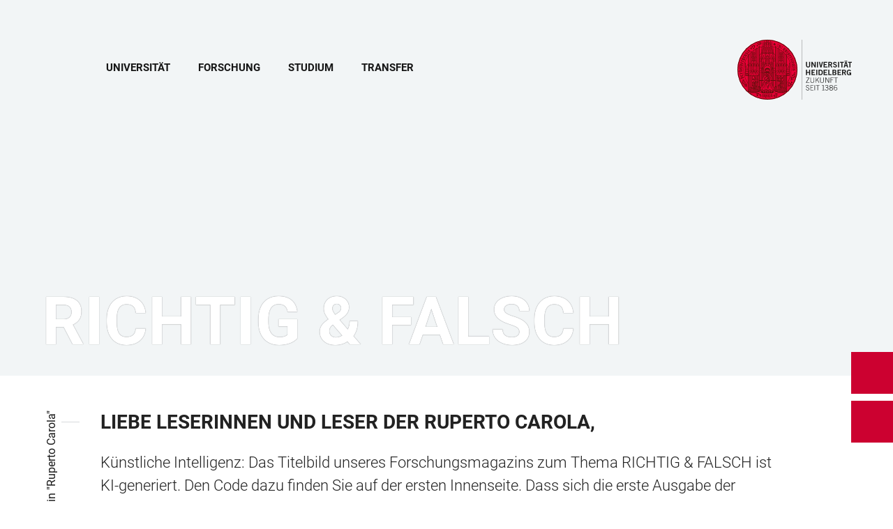

--- FILE ---
content_type: text/html; charset=utf-8
request_url: https://www.uni-heidelberg.de/de/presse-medien/publikationen/forschungsmagazin/richtig-falsch
body_size: 35474
content:
<!DOCTYPE html>
<html lang="de">
  <head>
    <meta charset="utf-8"/>
    <meta name="viewport" content="width=device-width, initial-scale=1"/>
    <meta name="theme-color" content="#000000"/>
    <title data-rh="true">Richtig &amp; Falsch - Universität Heidelberg</title>
<meta data-rh="true" http-equiv="X-UA-Compatible" content="IE=edge"/>
<meta data-rh="true" name="viewport" content="width=device-width"/>
<meta data-rh="true" charset="UTF-8"/>
<meta data-rh="true" name="title" content="Richtig &amp; Falsch - Universität Heidelberg"/>
<meta data-rh="true" name="description" content="Künstliche Intelligenz: Das Titelbild unseres Forschungsmagazins zum Thema RICHTIG &amp; FALSCH ist KI-generiert. Den Code dazu finden Sie auf der ersten Dass sich"/>
<meta data-rh="true" name="robots" content="index, follow"/>
<meta data-rh="true" name="referrer" content="origin"/>
<link data-rh="true" rel="icon" href="/assets/favicons/favicon.ico"/>
<link data-rh="true" rel="icon" type="image/png" sizes="16x16" href="/assets/favicons/favicon-16x16.png"/>
<link data-rh="true" rel="icon" type="image/png" sizes="32x32" href="/assets/favicons/favicon-32x32.png"/>
<link data-rh="true" rel="icon" type="image/png" sizes="96x96" href="/assets/favicons/favicon-96x96.png"/>
<link data-rh="true" rel="apple-touch-icon" href="/assets/favicons/older-iPhone.png"/>
<link data-rh="true" rel="apple-touch-icon" sizes="180x180" href="/assets/favicons/iPhone-6-Plus.png"/>
<link data-rh="true" rel="apple-touch-icon" sizes="152x152" href="/assets/favicons/iPad-Retina.png"/>
<link data-rh="true" rel="apple-touch-icon" sizes="167x167" href="/assets/favicons/iPad-Pro.png"/>
<link data-rh="true" rel="canonical" href="https://www.uni-heidelberg.de/de/presse-medien/publikationen/forschungsmagazin/richtig-falsch"/>
<script data-rh="true" type="application/ld+json">{ "@context": "https://schema.org", "@type": "WebSite", "url": "https://backend.uni-heidelberg.de/de", "potentialAction": [{ "@type": "SearchAction", "target": { "@type": "EntryPoint", "urlTemplate": "https://backend.uni-heidelberg.de/de?overlay=search&q={search_term_string}" }, "query-input": "required name=search_term_string" }] }</script>
    <script type="module" crossorigin src="/assets/index-vAkEERGV.js"></script>
    <link rel="stylesheet" crossorigin href="/assets/index-DjTyyTCp.css">
  </head>

  <body >
    <div id="app"><link rel="preload" as="image" href="https://backend.uni-heidelberg.de/sites/default/files/site_logo/icon-symbol-uh-logo-black_3.svg"/><meta property="name" content="Home"/><meta property="position" content="1"/><meta property="position" content="2"/><meta property="position" content="3"/><meta property="position" content="4"/><svg class="Hidden_oiUPi"><use xlink:href="#6daccec2_"></use></svg><nav><h2 class="Hidden_JUjMm">Links zur Barrierefreiheit</h2><div class="Links_SPe-s"><a href="#mainContent">Zum Hauptinhalt</a><a aria-haspopup="dialog" aria-current="page" class="active" href="/de/presse-medien/publikationen/forschungsmagazin/richtig-falsch?overlay=menu" data-discover="true">Hauptnavigation öffnen</a><a aria-haspopup="dialog" aria-current="page" class="active" href="/de/presse-medien/publikationen/forschungsmagazin/richtig-falsch?overlay=search" data-discover="true">Webseitensuche öffnen</a></div></nav><header class="HeaderHeight_XM9mx headroom-wrapper"><div style="position:relative;top:0;left:0;right:0;z-index:3;-webkit-transform:translate3D(0, 0, 0);-ms-transform:translate3D(0, 0, 0);transform:translate3D(0, 0, 0)" class="headroom headroom--unfixed"><div class=""><div class="Grid_-uZKp"><div class="Row_L1jGf HeaderHeight_IG5X5 RowDecentral_UWGwE Row_aVLWu"><div role="navigation" class="NavColumn_78P2I NavColumnDecentral_3oVig ColumnMobile_EW6NU ColumnMobile2of6_GlHn1 ColumnTablet_-5r1n ColumnTablet2of6_RJl1I ColumnDesktop_twHjL ColumnDesktop11of14_QUrKo ColumnExtraWide_Tivbn ColumnExtraWide11of14_plkMV"><a aria-label="Hauptnavigation öffnen" aria-haspopup="dialog" aria-current="page" class="active" href="/de/presse-medien/publikationen/forschungsmagazin/richtig-falsch?overlay=menu" data-discover="true"><svg class="Icon_oSYvY" aria-hidden="true"><use xlink:href="#6daccec2__icon-target-hamburger"></use></svg></a><a aria-label="Webseitensuche öffnen" aria-haspopup="dialog" aria-current="page" class="active" href="/de/presse-medien/publikationen/forschungsmagazin/richtig-falsch?overlay=search" data-discover="true"><svg class="Icon_oSYvY" aria-hidden="true"><use xlink:href="#6daccec2__icon-target-search"></use></svg></a><div class="NavWrapper_u3SHO"><ul class="Nav_JY56w ListReset"><li class="NavItem_L-vtO"><a class="LinkDark_3-wss Link_4Ss6E" href="/de/universitaet" data-discover="true">Universität</a></li><li class="NavItem_L-vtO"><a class="LinkDark_3-wss Link_4Ss6E" href="/de/forschung" data-discover="true">Forschung</a></li><li class="NavItem_L-vtO"><a class="LinkDark_3-wss Link_4Ss6E" href="/de/studium" data-discover="true">Studium</a></li><li class="NavItem_L-vtO"><a class="LinkDark_3-wss Link_4Ss6E" href="/de/transfer" data-discover="true">Transfer</a></li></ul></div></div><div class="LogoColumnDecentral_k-mET ColumnMobile_EW6NU ColumnTablet_-5r1n ColumnDesktop_twHjL ColumnExtraWide_Tivbn"><a href="/de"><img src="https://backend.uni-heidelberg.de/sites/default/files/site_logo/icon-symbol-uh-logo-black_3.svg" class="LogoDecentral_cGIwX" alt="Universität Heidelberg Logo"/></a></div></div></div></div></div></header><main style="min-height:0"><div id="mainContent" class="" lang="de"><div class="HeroWrapper_IZyGF VerticalSpacing"><div class="Wrapper_MpMA0"><picture class="HeroImageWrapper_C-F1A HeroImageWrapperFloating_WWulZ FullSize_734Zw Block_Ybjsf BackgroundGrey_PpJr0"><source media="all and (min-width: 768px)" type="image/png" sizes="100vw" srcSet="https://backend.uni-heidelberg.de/sites/default/files/styles/img_16_9_aspect_0016/public/2024-03/hero_richtig_und_falsch.png?h=159c36c9&amp;itok=7e7uCjj1 16w, https://backend.uni-heidelberg.de/sites/default/files/styles/img_16_9_aspect_0768/public/2024-03/hero_richtig_und_falsch.png?h=159c36c9&amp;itok=3Qn_C89D 768w, https://backend.uni-heidelberg.de/sites/default/files/styles/img_16_9_aspect_1024/public/2024-03/hero_richtig_und_falsch.png?h=159c36c9&amp;itok=3EeCwzKc 1024w, https://backend.uni-heidelberg.de/sites/default/files/styles/img_16_9_aspect_1250/public/2024-03/hero_richtig_und_falsch.png?h=159c36c9&amp;itok=wJTFX_K1 1250w, https://backend.uni-heidelberg.de/sites/default/files/styles/img_16_9_aspect_1440/public/2024-03/hero_richtig_und_falsch.png?h=159c36c9&amp;itok=aiBKWOws 1440w, https://backend.uni-heidelberg.de/sites/default/files/styles/img_16_9_aspect_1700/public/2024-03/hero_richtig_und_falsch.png?h=159c36c9&amp;itok=Gm_2jaLT 1700w, https://backend.uni-heidelberg.de/sites/default/files/styles/img_16_9_aspect_1920/public/2024-03/hero_richtig_und_falsch.png?h=159c36c9&amp;itok=5HvR80sN 1920w, https://backend.uni-heidelberg.de/sites/default/files/styles/img_16_9_aspect_2110/public/2024-03/hero_richtig_und_falsch.png?h=159c36c9&amp;itok=2iC2Svoa 2110w, https://backend.uni-heidelberg.de/sites/default/files/styles/img_16_9_aspect_2280/public/2024-03/hero_richtig_und_falsch.png?h=159c36c9&amp;itok=ry0ahjt8 2280w, https://backend.uni-heidelberg.de/sites/default/files/styles/img_16_9_aspect_2440/public/2024-03/hero_richtig_und_falsch.png?h=159c36c9&amp;itok=fHWDUc0d 2440w, https://backend.uni-heidelberg.de/sites/default/files/styles/img_16_9_aspect_2590/public/2024-03/hero_richtig_und_falsch.png?h=159c36c9&amp;itok=YIqYw73u 2590w, https://backend.uni-heidelberg.de/sites/default/files/styles/img_16_9_aspect_2740/public/2024-03/hero_richtig_und_falsch.png?h=159c36c9&amp;itok=_ihExrtV 2740w, https://backend.uni-heidelberg.de/sites/default/files/styles/img_16_9_aspect_2880/public/2024-03/hero_richtig_und_falsch.png?h=159c36c9&amp;itok=hh50vbpA 2880w, https://backend.uni-heidelberg.de/sites/default/files/styles/img_16_9_aspect_3010/public/2024-03/hero_richtig_und_falsch.png?h=159c36c9&amp;itok=tWW92Fwi 3010w, https://backend.uni-heidelberg.de/sites/default/files/styles/img_16_9_aspect_3140/public/2024-03/hero_richtig_und_falsch.png?h=159c36c9&amp;itok=EoO9KJqT 3140w, https://backend.uni-heidelberg.de/sites/default/files/styles/img_16_9_aspect_3260/public/2024-03/hero_richtig_und_falsch.png?h=159c36c9&amp;itok=6rii413O 3260w, https://backend.uni-heidelberg.de/sites/default/files/styles/img_16_9_aspect_3380/public/2024-03/hero_richtig_und_falsch.png?h=159c36c9&amp;itok=9Hiq7qqi 3380w, https://backend.uni-heidelberg.de/sites/default/files/styles/img_16_9_aspect_3500/public/2024-03/hero_richtig_und_falsch.png?h=159c36c9&amp;itok=YNNorjEL 3500w, https://backend.uni-heidelberg.de/sites/default/files/styles/img_16_9_aspect_3620/public/2024-03/hero_richtig_und_falsch.png?h=159c36c9&amp;itok=uCgaznVu 3620w, https://backend.uni-heidelberg.de/sites/default/files/styles/img_16_9_aspect_3730/public/2024-03/hero_richtig_und_falsch.png?h=159c36c9&amp;itok=IUHI452g 3730w, https://backend.uni-heidelberg.de/sites/default/files/styles/img_16_9_aspect_3840/public/2024-03/hero_richtig_und_falsch.png?h=159c36c9&amp;itok=wwgCyMCH 3840w"/><source type="image/png" sizes="100vw" srcSet="https://backend.uni-heidelberg.de/sites/default/files/styles/img_4_3_aspect_0008/public/2024-03/hero_richtig_und_falsch.png?h=159c36c9&amp;itok=YqDs-NnC 8w, https://backend.uni-heidelberg.de/sites/default/files/styles/img_4_3_aspect_0375/public/2024-03/hero_richtig_und_falsch.png?h=159c36c9&amp;itok=PELmu7JT 375w, https://backend.uni-heidelberg.de/sites/default/files/styles/img_4_3_aspect_0768/public/2024-03/hero_richtig_und_falsch.png?h=159c36c9&amp;itok=0B4EElaE 768w, https://backend.uni-heidelberg.de/sites/default/files/styles/img_4_3_aspect_1088/public/2024-03/hero_richtig_und_falsch.png?h=159c36c9&amp;itok=fIGoYKqd 1088w, https://backend.uni-heidelberg.de/sites/default/files/styles/img_4_3_aspect_1330/public/2024-03/hero_richtig_und_falsch.png?h=159c36c9&amp;itok=bAprTR0O 1330w, https://backend.uni-heidelberg.de/sites/default/files/styles/img_4_3_aspect_1536/public/2024-03/hero_richtig_und_falsch.png?h=159c36c9&amp;itok=CCwsDVpb 1536w"/><img src="https://backend.uni-heidelberg.de/sites/default/files/styles/img_4_3_aspect_0375/public/2024-03/hero_richtig_und_falsch.png?h=159c36c9&amp;itok=PELmu7JT" alt="" class="Block_Ybjsf BackgroundImage_By4qs" loading="eager" fetchPriority="high"/></picture><div class="Grid_-uZKp"><div class="Row_aVLWu"><div class="InvertedColors ColumnMobile_EW6NU ColumnMobile6of6_cICf1 ColumnTablet_-5r1n ColumnTablet6of6_0mw8T ColumnDesktop_twHjL ColumnDesktop12of14_0J1Ww ColumnDesktopOffset0_hU-gX ColumnExtraWide_Tivbn ColumnExtraWide12of14_xzz0G"><div class="ContentWrapper_HSa8a"><h1 class="LargeTitle_l80Oh"><span class="">Richtig &amp; Falsch</span></h1></div></div></div></div></div></div><div class="Wrapper_YZCY8 Breadcrumbs Grid_-uZKp"><div class="Row_aVLWu"><div class="ColumnMobileHide_Az4Y5 ColumnMobile_EW6NU ColumnTablet_-5r1n ColumnDesktopUnhide_lnk4I ColumnDesktop_twHjL ColumnDesktop1of14_TUr3f ColumnExtraWide_Tivbn ColumnExtraWide1of14_6rahe"><nav aria-label="Sie sind hier" itemType="http://schema.org/BreadcrumbList" itemScope=""><ul class="List_oLdDY ListReset"><li class="ListItem_2trNn" itemProp="itemListElement" itemScope="" itemType="http://schema.org/ListItem"><a itemProp="item" class="Link_CdFV9 HomeLink_wfu11" href="/de" data-discover="true"><span><svg class="Home_2R9ct" role="img" aria-label="Home" aria-hidden="false"><use xlink:href="#6daccec2__icon-target-home"></use></svg></span></a><svg class="Chevron_trAqj" aria-hidden="true"><use xlink:href="#6daccec2__icon-target-chevron-right"></use></svg></li><li class="ListItem_2trNn" itemProp="itemListElement" itemScope="" itemType="http://schema.org/ListItem"><a itemProp="item" class="Link_CdFV9" href="/de/presse-medien" data-discover="true"><span itemProp="name">Presse &amp; Medien</span></a><svg class="Chevron_trAqj" aria-hidden="true"><use xlink:href="#6daccec2__icon-target-chevron-right"></use></svg></li><li class="ListItem_2trNn" itemProp="itemListElement" itemScope="" itemType="http://schema.org/ListItem"><a itemProp="item" class="Link_CdFV9" href="/de/presse-medien/publikationen" data-discover="true"><span itemProp="name">Publikationen</span></a><svg class="Chevron_trAqj" aria-hidden="true"><use xlink:href="#6daccec2__icon-target-chevron-right"></use></svg></li><li class="ListItem_2trNn" itemProp="itemListElement" itemScope="" itemType="http://schema.org/ListItem"><a itemProp="item" class="Link_CdFV9" href="/de/presse-medien/publikationen/forschungsmagazin" data-discover="true"><span itemProp="name">Forschungsmagazin &quot;Ruperto Carola&quot;</span></a></li></ul></nav></div></div></div><div class="Wrapper_06VSe VerticalSpacing HasTitle_pAQ6m Grid_-uZKp"><div class="Row_aVLWu"><div class="ColumnMobile_EW6NU ColumnMobile6of6_cICf1 ColumnTablet_-5r1n ColumnTablet6of6_0mw8T ColumnDesktop_twHjL ColumnDesktop10of14_SXTbl ColumnDesktopOffset1of14_Ohwx1 ColumnWide_FHpAR ColumnWide10of14_mbC3W ColumnWideOffset2of14_JYHVX ColumnExtraWide_Tivbn ColumnExtraWide10of14_yPwGM ColumnExtraWideOffset2of14_IumtU"><h2 class="Title_fJ3-2 HeadingLeftLine">Liebe Leserinnen und Leser der Ruperto Carola,</h2></div></div><div class="Row_aVLWu"><div class="Content_-rb7L ContentLeft_HBlPZ ColumnMobile_EW6NU ColumnMobile6of6_cICf1 ColumnTablet_-5r1n ColumnTablet6of6_0mw8T ColumnDesktop_twHjL ColumnDesktop12of14_0J1Ww ColumnDesktopOffset1of14_Ohwx1 ColumnWide_FHpAR ColumnWide10of14_mbC3W ColumnWideOffset2of14_JYHVX ColumnExtraWide_Tivbn ColumnExtraWide10of14_yPwGM ColumnExtraWideOffset2of14_IumtU"><div><p class="lead">Künstliche Intelligenz: Das Titelbild unseres Forschungsmagazins zum Thema RICHTIG &amp; FALSCH ist KI-generiert. Den Code dazu finden Sie auf der ersten Innenseite. Dass sich die erste Ausgabe der RUPERTO CAROLA in meiner Herausgeberschaft unter anderem mit einem zentralen Bestandteil und einer der spannendsten Entwicklungen der Digitalisierung befasst, passt zu meinem Programm. Digitalisierung, Nachhaltigkeit und Diversität sind Fokusbereiche in meinem Rektorat. Die Frage nach richtig und falsch, die im Mittelpunkt dieser 23. Ausgabe steht, spielt dabei immer eine zentrale Rolle. Wie komplex sich diese Frage gestalten kann, wollen wir Ihnen mit dem Schwerpunktthema näherbringen, das wiederum zugleich einen Einblick in die Themenvielfalt der Spitzenforschung an unserer Universität gibt.&nbsp;</p>
<p class="lead">Neben der inhaltlichen Beschäftigung mit der Künstlichen Intelligenz schlagen die Artikel in diesem Magazin einen Bogen von der ältesten bekannten Fälschung der Menschheitsgeschichte aus der Zeit der Herrscher von Assyrien und Babylonien bis zu Problemen der Gegenwart wie Fake News, Verschwörungstheorien und den Streit um „richtige“ und „falsche“ Wörter. Beiträge aus der philosophischen, theologischen und medizinischen Ethik, aus der Soziologie und den Rechtswissenschaften zeigen, wie die Fragen nach richtig und falsch seit jeher, aber insbesondere auch aktuell die Menschheit und unsere Gesellschaft beschäftigen.&nbsp;</p>
<p class="lead">Ich wünsche Ihnen eine anregende Lektüre mit hoffentlich bereichernden Erkenntnissen!</p>
<p class="lead">Prof. Dr. Frauke Melchior<br>Rektorin der Universität Heidelberg&nbsp;</p>
<p class="lead"><a class="button link-external" href="https://heiup.uni-heidelberg.de/journals/rupertocarola/issue/view/2451/437" target="_blank">Ausgabe 23 · März 2024</a></p></div></div></div></div><div class="Wrapper_2Czcf VerticalSpacing Grid_-uZKp"><div class="Row_l4npO Row_aVLWu"><div class="ColumnMobile_EW6NU ColumnMobile6of6_cICf1 ColumnTablet_-5r1n ColumnTablet6of6_0mw8T ColumnDesktop_twHjL ColumnDesktop7of14_EX30L ColumnDesktopOffset1of14_Ohwx1 ColumnExtraWide_Tivbn ColumnExtraWide7of14_O2-vW ColumnExtraWideOffset1of14_6jQA-"><figure class="Figure_QBbth"><div class="ThumbnailWrapper_sOcph"><picture class="ImageWrapper_j9PB- Loading_z64C5 Thumbnail_eQxrF Block_Ybjsf BackgroundGrey_PpJr0"><source media="all and (min-width: 1024px)" type="image/png" sizes="(min-width: 120em) 840px, (min-width: 90em) 44vw, 46vw" srcSet="https://backend.uni-heidelberg.de/sites/default/files/styles/img_1_1_aspect_0005/public/2019-05/RuCa-Kapitel_1_V3.png?h=33760c2f&amp;itok=DgKzI3Cz 5w"/><source type="image/png" sizes="(min-width: 48em) 93vw, 95vw" srcSet="https://backend.uni-heidelberg.de/sites/default/files/styles/img_21_9_aspect_0021/public/2019-05/RuCa-Kapitel_1_V3.png?h=33760c2f&amp;itok=hHurBFVi 21w"/><img src="https://backend.uni-heidelberg.de/sites/default/files/styles/img_21_9_aspect_0021/public/2019-05/RuCa-Kapitel_1_V3.png?h=33760c2f&amp;itok=hHurBFVi" alt="" class="Block_Ybjsf BackgroundImage_By4qs" loading="lazy" fetchPriority="low"/></picture></div><p class="AltText_STkhP" aria-hidden="true">Forschungsmagazin Ruperto Carola Kapitel 1</p></figure></div><div class="ColumnMobile_EW6NU ColumnMobile6of6_cICf1 ColumnTablet_-5r1n ColumnTablet6of6_0mw8T ColumnDesktop_twHjL ColumnDesktop4of14_E3bJz ColumnDesktopOffset1of14_Ohwx1 ColumnExtraWide_Tivbn ColumnExtraWide4of14_Wm41c ColumnExtraWideOffset1of14_6jQA-"><div class="Container_bpM-P"><div><ul class="List_JhKwS ListReset NoButton_HcXli"><li class="ListItem_Qo2KF ListItem_9qG--"><a href="https://heiup.uni-heidelberg.de/journals/rupertocarola/article/view/24934/19039" class="ListLink_5Nob- ListLink link-external" target="_blank"><span>Im Gespräch mit Friederike Nüssel &amp; Manfred Salmhofer: Von Gottesbeweisen und Flugbahnen. Auf der Suche nach universellen Wahrheiten</span></a></li><li class="ListItem_Qo2KF ListItem_9qG--"><a href="https://heiup.uni-heidelberg.de/journals/rupertocarola/article/view/24937/19040" class="ListLink_5Nob- ListLink link-external" target="_blank"><span>Philipp Brüllmann: Annäherung an das Richtige über das Falsche. Antiker Perspektivwechsel</span></a></li><li class="ListItem_Qo2KF ListItem_9qG--"><a href="https://heiup.uni-heidelberg.de/journals/rupertocarola/article/view/24938/19041" class="ListLink_5Nob- ListLink link-external" target="_blank"><span>Thorsten Moos: Dies- oder jenseits von Gut und Böse? Praktiken von Moralisierung und Entmoralisierung </span></a></li><li class="ListItem_Qo2KF ListItem_9qG--"><a href="https://heiup.uni-heidelberg.de/journals/rupertocarola/article/view/24939/19042" class="ListLink_5Nob- ListLink link-external" target="_blank"><span>Jan C. Schuhr: Streben nach dem Richtigen. Über die Anwendung von Regeln</span></a></li></ul></div><div class="Button_0MBgJ"></div></div></div></div></div><div class="Wrapper_2Czcf VerticalSpacing Grid_-uZKp"><div class="Row_l4npO Row_aVLWu"><div class="ColumnMobile_EW6NU ColumnMobile6of6_cICf1 ColumnTablet_-5r1n ColumnTablet6of6_0mw8T ColumnDesktop_twHjL ColumnDesktop7of14_EX30L ColumnDesktopOffset1of14_Ohwx1 ColumnExtraWide_Tivbn ColumnExtraWide7of14_O2-vW ColumnExtraWideOffset1of14_6jQA-"><figure class="Figure_QBbth"><div class="ThumbnailWrapper_sOcph"><picture class="ImageWrapper_j9PB- Loading_z64C5 Thumbnail_eQxrF Block_Ybjsf BackgroundGrey_PpJr0"><source media="all and (min-width: 1024px)" type="image/png" sizes="(min-width: 120em) 840px, (min-width: 90em) 44vw, 46vw" srcSet="https://backend.uni-heidelberg.de/sites/default/files/styles/img_1_1_aspect_0005/public/2019-05/RuCa-Kapitel_2_V3.png?h=33760c2f&amp;itok=E_NWz6Yp 5w"/><source type="image/png" sizes="(min-width: 48em) 93vw, 95vw" srcSet="https://backend.uni-heidelberg.de/sites/default/files/styles/img_21_9_aspect_0021/public/2019-05/RuCa-Kapitel_2_V3.png?h=33760c2f&amp;itok=kLeBZGJK 21w"/><img src="https://backend.uni-heidelberg.de/sites/default/files/styles/img_21_9_aspect_0021/public/2019-05/RuCa-Kapitel_2_V3.png?h=33760c2f&amp;itok=kLeBZGJK" alt="" class="Block_Ybjsf BackgroundImage_By4qs" loading="lazy" fetchPriority="low"/></picture></div><p class="AltText_STkhP" aria-hidden="true">Forschungsmagazin Ruperto Carola Kapitel 2</p></figure></div><div class="ColumnMobile_EW6NU ColumnMobile6of6_cICf1 ColumnTablet_-5r1n ColumnTablet6of6_0mw8T ColumnDesktop_twHjL ColumnDesktop4of14_E3bJz ColumnDesktopOffset1of14_Ohwx1 ColumnExtraWide_Tivbn ColumnExtraWide4of14_Wm41c ColumnExtraWideOffset1of14_6jQA-"><div class="Container_bpM-P"><div><ul class="List_JhKwS ListReset NoButton_HcXli"><li class="ListItem_Qo2KF ListItem_9qG--"><a href="https://heiup.uni-heidelberg.de/journals/rupertocarola/article/view/24940/19043" class="ListLink_5Nob- ListLink link-external" target="_blank"><span>Martin Fungisai Gerchen, Georgia Koppe &amp; Andreas Meyer-Lindenberg: Verschwörungstheorien. Wie Überzeugungen entstehen</span></a></li><li class="ListItem_Qo2KF ListItem_9qG--"><a href="https://heiup.uni-heidelberg.de/journals/rupertocarola/article/view/24941/19044" class="ListLink_5Nob- ListLink link-external" target="_blank"><span>Pablo Porten-Cheé: Gift und Gegengift. Fake News und Strategien zu ihrer Bekämpfung </span></a></li><li class="ListItem_Qo2KF ListItem_9qG--"><a href="https://heiup.uni-heidelberg.de/journals/rupertocarola/article/view/24942/19045" class="ListLink_5Nob- ListLink link-external" target="_blank"><span>Andrea Albrecht: Falsche Propheten. Propaganda im politischen Theater der Moderne</span></a></li><li class="ListItem_Qo2KF ListItem_9qG--"><a href="https://heiup.uni-heidelberg.de/journals/rupertocarola/article/view/24944/19046" class="ListLink_5Nob- ListLink link-external" target="_blank"><span>Sven Bloching &amp; Ekkehard Felder: Flagge zeigen. Von „richtigen“ und „falschen“ Wörtern</span></a></li></ul></div><div class="Button_0MBgJ"></div></div></div></div></div><div class="Wrapper_2Czcf VerticalSpacing Grid_-uZKp"><div class="Row_l4npO Row_aVLWu"><div class="ColumnMobile_EW6NU ColumnMobile6of6_cICf1 ColumnTablet_-5r1n ColumnTablet6of6_0mw8T ColumnDesktop_twHjL ColumnDesktop7of14_EX30L ColumnDesktopOffset1of14_Ohwx1 ColumnExtraWide_Tivbn ColumnExtraWide7of14_O2-vW ColumnExtraWideOffset1of14_6jQA-"><figure class="Figure_QBbth"><div class="ThumbnailWrapper_sOcph"><picture class="ImageWrapper_j9PB- Loading_z64C5 Thumbnail_eQxrF Block_Ybjsf BackgroundGrey_PpJr0"><source media="all and (min-width: 1024px)" type="image/png" sizes="(min-width: 120em) 840px, (min-width: 90em) 44vw, 46vw" srcSet="https://backend.uni-heidelberg.de/sites/default/files/styles/img_1_1_aspect_0005/public/2019-05/RuCa-Kapitel_3_V3.png?h=33760c2f&amp;itok=6NbmqHDL 5w"/><source type="image/png" sizes="(min-width: 48em) 93vw, 95vw" srcSet="https://backend.uni-heidelberg.de/sites/default/files/styles/img_21_9_aspect_0021/public/2019-05/RuCa-Kapitel_3_V3.png?h=33760c2f&amp;itok=KEeUobUQ 21w"/><img src="https://backend.uni-heidelberg.de/sites/default/files/styles/img_21_9_aspect_0021/public/2019-05/RuCa-Kapitel_3_V3.png?h=33760c2f&amp;itok=KEeUobUQ" alt="" class="Block_Ybjsf BackgroundImage_By4qs" loading="lazy" fetchPriority="low"/></picture></div><p class="AltText_STkhP" aria-hidden="true">Forschungsmagazin Ruperto Carola Kapitel 3</p></figure></div><div class="ColumnMobile_EW6NU ColumnMobile6of6_cICf1 ColumnTablet_-5r1n ColumnTablet6of6_0mw8T ColumnDesktop_twHjL ColumnDesktop4of14_E3bJz ColumnDesktopOffset1of14_Ohwx1 ColumnExtraWide_Tivbn ColumnExtraWide4of14_Wm41c ColumnExtraWideOffset1of14_6jQA-"><div class="Container_bpM-P"><div><ul class="List_JhKwS ListReset NoButton_HcXli"><li class="ListItem_Qo2KF ListItem_9qG--"><a href="https://heiup.uni-heidelberg.de/journals/rupertocarola/article/view/24945/19047" class="ListLink_5Nob- ListLink link-external" target="_blank"><span>Maja Hempel &amp; Stefan Bär: Richtig beraten. Patientenaufklärung in der Humangenetik </span></a></li><li class="ListItem_Qo2KF ListItem_9qG--"><a href="https://heiup.uni-heidelberg.de/journals/rupertocarola/article/view/24946/19048" class="ListLink_5Nob- ListLink link-external" target="_blank"><span>Eva Winkler &amp; Martin Jungkunz: Ethische Leitplanken. Genetische Zusatzbefunde bei Minderjährigen</span></a></li><li class="ListItem_Qo2KF ListItem_9qG--"><a href="https://heiup.uni-heidelberg.de/journals/rupertocarola/article/view/24947/19049" class="ListLink_5Nob- ListLink link-external" target="_blank"><span>Christopher Neuhaus: Aus Fehlern lernen. Risikomanagement in der Anästhesiologie</span></a></li><li class="ListItem_Qo2KF ListItem_9qG--"><a href="https://heiup.uni-heidelberg.de/journals/rupertocarola/article/view/24948/19050" class="ListLink_5Nob- ListLink link-external" target="_blank"><span>Kristina Höly &amp; Markus Pohlmann: Wegsehen und Schweigen. Kollektive Unterlassungen in Organisationen</span></a></li></ul></div><div class="Button_0MBgJ"></div></div></div></div></div><div class="Wrapper_2Czcf VerticalSpacing Grid_-uZKp"><div class="Row_l4npO Row_aVLWu"><div class="ColumnMobile_EW6NU ColumnMobile6of6_cICf1 ColumnTablet_-5r1n ColumnTablet6of6_0mw8T ColumnDesktop_twHjL ColumnDesktop7of14_EX30L ColumnDesktopOffset1of14_Ohwx1 ColumnExtraWide_Tivbn ColumnExtraWide7of14_O2-vW ColumnExtraWideOffset1of14_6jQA-"><figure class="Figure_QBbth"><div class="ThumbnailWrapper_sOcph"><picture class="ImageWrapper_j9PB- Loading_z64C5 Thumbnail_eQxrF Block_Ybjsf BackgroundGrey_PpJr0"><source media="all and (min-width: 1024px)" type="image/png" sizes="(min-width: 120em) 840px, (min-width: 90em) 44vw, 46vw" srcSet="https://backend.uni-heidelberg.de/sites/default/files/styles/img_1_1_aspect_0005/public/2019-05/RuCa-Kapitel_4_V3.png?h=33760c2f&amp;itok=ztPpFaS5 5w"/><source type="image/png" sizes="(min-width: 48em) 93vw, 95vw" srcSet="https://backend.uni-heidelberg.de/sites/default/files/styles/img_21_9_aspect_0021/public/2019-05/RuCa-Kapitel_4_V3.png?h=33760c2f&amp;itok=D3atPU0B 21w"/><img src="https://backend.uni-heidelberg.de/sites/default/files/styles/img_21_9_aspect_0021/public/2019-05/RuCa-Kapitel_4_V3.png?h=33760c2f&amp;itok=D3atPU0B" alt="" class="Block_Ybjsf BackgroundImage_By4qs" loading="lazy" fetchPriority="low"/></picture></div><p class="AltText_STkhP" aria-hidden="true">Forschungsmagazin Ruperto Carola Kapitel 4</p></figure></div><div class="ColumnMobile_EW6NU ColumnMobile6of6_cICf1 ColumnTablet_-5r1n ColumnTablet6of6_0mw8T ColumnDesktop_twHjL ColumnDesktop4of14_E3bJz ColumnDesktopOffset1of14_Ohwx1 ColumnExtraWide_Tivbn ColumnExtraWide4of14_Wm41c ColumnExtraWideOffset1of14_6jQA-"><div class="Container_bpM-P"><div><ul class="List_JhKwS ListReset NoButton_HcXli"><li class="ListItem_Qo2KF ListItem_9qG--"><a href="https://heiup.uni-heidelberg.de/journals/rupertocarola/article/view/24949/19051" class="ListLink_5Nob- ListLink link-external" target="_blank"><span>Bogdan Babych &amp; Vahram Atayan: Unfaithful beauties and invisible errors. Right and wrong in translation</span></a></li><li class="ListItem_Qo2KF ListItem_9qG--"><a href="https://heiup.uni-heidelberg.de/journals/rupertocarola/article/view/24950/19053" class="ListLink_5Nob- ListLink link-external" target="_blank"><span>Fred Hamprecht &amp; ChatGPT: Brave new World. In conversation with ChatGPT</span></a></li><li class="ListItem_Qo2KF ListItem_9qG--"><a href="https://heiup.uni-heidelberg.de/journals/rupertocarola/article/view/24950/19052" class="ListLink_5Nob- ListLink link-external" target="_blank"><span>Fred Hamprecht &amp; ChatGPT: Schöne neue Welt. Im Gespräch mit ChatGPT</span></a></li><li class="ListItem_Qo2KF ListItem_9qG--"><a href="https://heiup.uni-heidelberg.de/journals/rupertocarola/article/view/24951/19054" class="ListLink_5Nob- ListLink link-external" target="_blank"><span>Aaron Schmitt: Babylonian Confusion. The oldest fakes in human history</span></a></li></ul></div><div class="Button_0MBgJ"></div></div></div></div></div><div class="Wrapper_D9nZz VerticalSpacing"><div class="Grid_-uZKp"><div class="Row_aVLWu"><div class="ColumnMobile_EW6NU ColumnMobile6of6_cICf1 ColumnTablet_-5r1n ColumnTablet6of6_0mw8T ColumnDesktop_twHjL ColumnDesktop12of14_0J1Ww ColumnDesktopOffset1of14_Ohwx1 ColumnExtraWide_Tivbn ColumnExtraWide12of14_xzz0G ColumnExtraWideOffset1of14_6jQA-"><h2 class="Title_F2shv HeadingLeftLine">Weitere Informationen</h2><div class="Row_aVLWu"><div class="Column_2buEr ColumnMobile_EW6NU ColumnMobile6of6_cICf1 ColumnTablet_-5r1n ColumnTablet2of6_RJl1I ColumnDesktop_twHjL ColumnDesktop4of12_fYUIS ColumnExtraWide_Tivbn ColumnExtraWide4of12_nWWNN"><a href="https://www.uni-heidelberg.de/presse/meldungen/2015/m20151208_deutscher-designer-club-zeichnet-universitaet-heidelberg-aus.html" class="Link_Z49AE Link_2IJV6 link-external" target="_blank"><div class="ThumbnailWrapper_sOcph"><picture class="ImageWrapper_f89H2 Loading_z64C5 Thumbnail_eQxrF Block_Ybjsf BackgroundGrey_PpJr0"><source media="all and (min-width: 768px)" type="image/jpeg" sizes="(min-width: 120em) 720px, (min-width: 90em) 38vw, (min-width: 64em) 40vw, 47vw" srcSet="https://backend.uni-heidelberg.de/sites/default/files/styles/img_16_9_aspect_0016/public/2019-05/grand_prix_gutes_design.jpg?h=ae1281eb&amp;itok=YWfPRKQh 16w"/><source type="image/jpeg" sizes="95vw" srcSet="https://backend.uni-heidelberg.de/sites/default/files/styles/img_16_9_aspect_0016/public/2019-05/grand_prix_gutes_design.jpg?h=ae1281eb&amp;itok=YWfPRKQh 16w"/><img src="https://backend.uni-heidelberg.de/sites/default/files/styles/img_16_9_aspect_0016/public/2019-05/grand_prix_gutes_design.jpg?h=ae1281eb&amp;itok=YWfPRKQh" alt="" class="Block_Ybjsf BackgroundImage_By4qs" loading="lazy" fetchPriority="low"/></picture></div><div class="ContentWrapper_4Hsm9 ContentWrapper_uG2xI"><div class="DateLine_K8GjN DateLine_dfUyv DateLine">Auszeichnung</div><h3 class="Title_BwqNv Title_CC4Ap">Gold vom Deutschen Designer Club</h3></div></a></div><div class="Column_2buEr ColumnMobile_EW6NU ColumnMobile6of6_cICf1 ColumnTablet_-5r1n ColumnTablet2of6_RJl1I ColumnDesktop_twHjL ColumnDesktop4of12_fYUIS ColumnExtraWide_Tivbn ColumnExtraWide4of12_nWWNN"><section class="Container_vHSdE"><ul class="List_-Gd6v ListReset"><li class="ListItem_PVb-e"><a class="ListLink_CgzGG link-local" href="/de/presse-medien/publikationen/forschungsmagazin/impressum" data-discover="true"><div class="DateLine_ggSSA DateLine_dfUyv DateLine">Forschungsmagazin</div><h3 class="Title_ksf6U Title_CC4Ap">Impressum</h3></a></li><li class="ListItem_PVb-e"><a href="https://heiup.uni-heidelberg.de/journals/index.php/rupertocarola/index" class="ListLink_CgzGG link-external" target="_blank"><div class="DateLine_ggSSA DateLine_dfUyv DateLine">Universitätsbibliothek</div><h3 class="Title_ksf6U Title_CC4Ap">Open Journal System</h3></a></li><li class="ListItem_PVb-e"><a href="https://katalog.ub.uni-heidelberg.de/cgi-bin/search.cgi?start=1&amp;pagesize=50&amp;query=ga%3Auw66308620&amp;sort=1" class="ListLink_CgzGG link-external" target="_blank"><div class="DateLine_ggSSA DateLine_dfUyv DateLine">Katalog Universitätsbibliothek</div><h3 class="Title_ksf6U Title_CC4Ap">Alle Einzelbeiträge</h3></a></li></ul></section></div><div class="Column_2buEr ColumnMobile_EW6NU ColumnMobile6of6_cICf1 ColumnTablet_-5r1n ColumnTablet2of6_RJl1I ColumnDesktop_twHjL ColumnDesktop4of12_fYUIS ColumnExtraWide_Tivbn ColumnExtraWide4of12_nWWNN"><section class="Container_vHSdE"><ul class="List_-Gd6v ListReset"><li class="ListItem_PVb-e"><a class="ListLink_CgzGG link-local" href="/de/presse-medien/publikationen/forschungsmagazin" data-discover="true"><div class="DateLine_ggSSA DateLine_dfUyv DateLine">Überblick</div><h3 class="Title_ksf6U Title_CC4Ap">„Ruperto Carola“ 2012 – heute</h3></a></li><li class="ListItem_PVb-e"><a href="https://www.uni-heidelberg.de/presse/ruca/archiv_2000.html" class="ListLink_CgzGG link-external" target="_blank"><div class="DateLine_ggSSA DateLine_dfUyv DateLine">Archiv</div><h3 class="Title_ksf6U Title_CC4Ap">„Ruperto Carola“ 2000 – 2012</h3></a></li><li class="ListItem_PVb-e"><a href="https://www.uni-heidelberg.de/presse/ruca/archiv_1999.html" class="ListLink_CgzGG link-external" target="_blank"><div class="DateLine_ggSSA DateLine_dfUyv DateLine">Archiv</div><h3 class="Title_ksf6U Title_CC4Ap">„Ruperto Carola“ 1993 – 1999</h3></a></li></ul></section></div></div></div></div></div></div><div role="complementary" class="PreFooterWrapper_THkpC"><div class="Grid_-uZKp"><div class="Row_aVLWu"><div class="ColumnMobile_EW6NU ColumnMobile6of6_cICf1 ColumnTablet_-5r1n ColumnTablet6of6_0mw8T ColumnDesktop_twHjL ColumnDesktop12of14_0J1Ww ColumnDesktopOffset1of14_Ohwx1 ColumnExtraWide_Tivbn ColumnExtraWide12of14_xzz0G ColumnExtraWideOffset1of14_6jQA-"><h2 class="HiddenTitle_Euy2A">Links</h2><div class="Row_aVLWu"><div class="PreFooterColumn_YsZuQ ColumnMobile_EW6NU ColumnMobile6of6_cICf1 ColumnTablet_-5r1n ColumnTablet3of6_D0MVa ColumnDesktop_twHjL ColumnDesktop3of12_BCA-1 ColumnExtraWide_Tivbn ColumnExtraWide3of12_aX62O"><a href="https://www.uni-heidelberg.de/de/presse-medien/publikationen/forschungsmagazin/schwach-stark" class="Link_Z49AE Link_2IJV6 LinkPreFooter_D3epQ LinkPreFooter_ck4su link-external" target="_blank"><div class="ThumbnailWrapper_sOcph"><picture class="ImageWrapper_f89H2 Loading_z64C5 Thumbnail_eQxrF Block_Ybjsf BackgroundGrey_PpJr0"><source media="all and (min-width: 768px)" type="image/jpeg" sizes="(min-width: 120em) 720px, (min-width: 90em) 38vw, (min-width: 64em) 40vw, 47vw" srcSet="https://backend.uni-heidelberg.de/sites/default/files/styles/img_16_9_aspect_0016/public/2023-07/UniHei_Mag22_Cover_Imageteaser_1920.jpg?h=5811e388&amp;itok=uyu1HI2P 16w"/><source type="image/jpeg" sizes="95vw" srcSet="https://backend.uni-heidelberg.de/sites/default/files/styles/img_16_9_aspect_0016/public/2023-07/UniHei_Mag22_Cover_Imageteaser_1920.jpg?h=5811e388&amp;itok=uyu1HI2P 16w"/><img src="https://backend.uni-heidelberg.de/sites/default/files/styles/img_16_9_aspect_0016/public/2023-07/UniHei_Mag22_Cover_Imageteaser_1920.jpg?h=5811e388&amp;itok=uyu1HI2P" alt="" class="Block_Ybjsf BackgroundImage_By4qs" loading="lazy" fetchPriority="low"/></picture></div><div class="ContentWrapper_4Hsm9 ContentWrapper_uG2xI ContentWrapperPreFooter_CekhA"><div class="DateLine_K8GjN DateLine_dfUyv DateLine">Ausgabe 22 · August 2023</div><h3 class="Title_BwqNv Title_CC4Ap">Schwach &amp; Stark</h3></div></a></div><div class="PreFooterColumn_YsZuQ ColumnMobile_EW6NU ColumnMobile6of6_cICf1 ColumnTablet_-5r1n ColumnTablet3of6_D0MVa ColumnDesktop_twHjL ColumnDesktop3of12_BCA-1 ColumnExtraWide_Tivbn ColumnExtraWide3of12_aX62O"><a class="Link_Z49AE Link_2IJV6 LinkPreFooter_D3epQ LinkPreFooter_ck4su link-local" href="/de/presse-medien/publikationen/forschungsmagazin/anfang-ende" data-discover="true"><div class="ThumbnailWrapper_sOcph"><picture class="ImageWrapper_f89H2 Loading_z64C5 Thumbnail_eQxrF Block_Ybjsf BackgroundGrey_PpJr0"><source media="all and (min-width: 768px)" type="image/jpeg" sizes="(min-width: 120em) 720px, (min-width: 90em) 38vw, (min-width: 64em) 40vw, 47vw" srcSet="https://backend.uni-heidelberg.de/sites/default/files/styles/img_16_9_aspect_0016/public/2023-02/RuCa_21_Teaser.jpg?h=d1cb525d&amp;itok=k-1S5U-V 16w"/><source type="image/jpeg" sizes="95vw" srcSet="https://backend.uni-heidelberg.de/sites/default/files/styles/img_16_9_aspect_0016/public/2023-02/RuCa_21_Teaser.jpg?h=d1cb525d&amp;itok=k-1S5U-V 16w"/><img src="https://backend.uni-heidelberg.de/sites/default/files/styles/img_16_9_aspect_0016/public/2023-02/RuCa_21_Teaser.jpg?h=d1cb525d&amp;itok=k-1S5U-V" alt="" class="Block_Ybjsf BackgroundImage_By4qs" loading="lazy" fetchPriority="low"/></picture></div><div class="ContentWrapper_4Hsm9 ContentWrapper_uG2xI ContentWrapperPreFooter_CekhA"><div class="DateLine_K8GjN DateLine_dfUyv DateLine">Ausgabe 21 · März 2022</div><h3 class="Title_BwqNv Title_CC4Ap">Anfang &amp; Ende</h3></div></a></div><div class="PreFooterColumn_YsZuQ ColumnMobile_EW6NU ColumnMobile6of6_cICf1 ColumnTablet_-5r1n ColumnTablet3of6_D0MVa ColumnDesktop_twHjL ColumnDesktop3of12_BCA-1 ColumnExtraWide_Tivbn ColumnExtraWide3of12_aX62O"><a class="Link_Z49AE Link_2IJV6 LinkPreFooter_D3epQ LinkPreFooter_ck4su link-local" href="/de/presse-medien/publikationen/forschungsmagazin/weich-hart" data-discover="true"><div class="ThumbnailWrapper_sOcph"><picture class="ImageWrapper_f89H2 Loading_z64C5 Thumbnail_eQxrF Block_Ybjsf BackgroundGrey_PpJr0"><source media="all and (min-width: 768px)" type="image/jpeg" sizes="(min-width: 120em) 720px, (min-width: 90em) 38vw, (min-width: 64em) 40vw, 47vw" srcSet="https://backend.uni-heidelberg.de/sites/default/files/styles/img_16_9_aspect_0016/public/2022-07/RuCa%2020%20Teaser.jpg?h=d1cb525d&amp;itok=mLVEenFj 16w"/><source type="image/jpeg" sizes="95vw" srcSet="https://backend.uni-heidelberg.de/sites/default/files/styles/img_16_9_aspect_0016/public/2022-07/RuCa%2020%20Teaser.jpg?h=d1cb525d&amp;itok=mLVEenFj 16w"/><img src="https://backend.uni-heidelberg.de/sites/default/files/styles/img_16_9_aspect_0016/public/2022-07/RuCa%2020%20Teaser.jpg?h=d1cb525d&amp;itok=mLVEenFj" alt="" class="Block_Ybjsf BackgroundImage_By4qs" loading="lazy" fetchPriority="low"/></picture></div><div class="ContentWrapper_4Hsm9 ContentWrapper_uG2xI ContentWrapperPreFooter_CekhA"><div class="DateLine_K8GjN DateLine_dfUyv DateLine">Ausgabe 20 · Juli 2022</div><h3 class="Title_BwqNv Title_CC4Ap">Weich &amp; Hart</h3></div></a></div><div class="PreFooterColumn_YsZuQ ColumnMobile_EW6NU ColumnMobile6of6_cICf1 ColumnTablet_-5r1n ColumnTablet3of6_D0MVa ColumnDesktop_twHjL ColumnDesktop3of12_BCA-1 ColumnExtraWide_Tivbn ColumnExtraWide3of12_aX62O"><a class="Link_Z49AE Link_2IJV6 LinkPreFooter_D3epQ LinkPreFooter_ck4su link-local" href="/de/presse-medien/publikationen/forschungsmagazin/raum-zeit" data-discover="true"><div class="ThumbnailWrapper_sOcph"><picture class="ImageWrapper_f89H2 Loading_z64C5 Thumbnail_eQxrF Block_Ybjsf BackgroundGrey_PpJr0"><source media="all and (min-width: 768px)" type="image/jpeg" sizes="(min-width: 120em) 720px, (min-width: 90em) 38vw, (min-width: 64em) 40vw, 47vw" srcSet="https://backend.uni-heidelberg.de/sites/default/files/styles/img_16_9_aspect_0016/public/2022-02/Teaser.jpg?h=d1cb525d&amp;itok=SQdMuxC8 16w"/><source type="image/jpeg" sizes="95vw" srcSet="https://backend.uni-heidelberg.de/sites/default/files/styles/img_16_9_aspect_0016/public/2022-02/Teaser.jpg?h=d1cb525d&amp;itok=SQdMuxC8 16w"/><img src="https://backend.uni-heidelberg.de/sites/default/files/styles/img_16_9_aspect_0016/public/2022-02/Teaser.jpg?h=d1cb525d&amp;itok=SQdMuxC8" alt="" class="Block_Ybjsf BackgroundImage_By4qs" loading="lazy" fetchPriority="low"/></picture></div><div class="ContentWrapper_4Hsm9 ContentWrapper_uG2xI ContentWrapperPreFooter_CekhA"><div class="DateLine_K8GjN DateLine_dfUyv DateLine">Ausgabe 19 · Februar 2022</div><h3 class="Title_BwqNv Title_CC4Ap">Raum &amp; Zeit</h3></div></a></div></div></div></div></div></div></div><div class="ButtonWrapper_8ZAug"><a href="/en/press-media/publications/research-magazine/right-wrong" class="Wrapper_g5vOw Wrapper_qktHH"><div class="IconWrapper_dOOX1 ContactWrapper_kUfiE"><svg class="Icon_hCTck Contact_n8dEp" aria-hidden="true"><use xlink:href="#6daccec2__icon-target-globe"></use></svg></div><div class="TextWrapper_mFc-P TextWrapper_oBpW8"><p class="Title_K45YL Title_RdgoP">English</p><svg class="Arrow_ompmD Arrow_POmbg" aria-hidden="true"><use xlink:href="#6daccec2__icon-target-arrow-right-white"></use></svg></div></a><a aria-haspopup="dialog" aria-current="page" class="Wrapper_qktHH active" href="/de/presse-medien/publikationen/forschungsmagazin/richtig-falsch?overlay=contact" data-discover="true"><div class="ContactWrapper_kUfiE"><svg class="Contact_n8dEp" aria-hidden="true"><use xlink:href="#6daccec2__icon-target-contact"></use></svg></div><div class="TextWrapper_oBpW8"><p class="Title_RdgoP">Kontakt</p><svg class="Arrow_POmbg" aria-hidden="true"><use xlink:href="#6daccec2__icon-target-arrow-expand-white"></use></svg></div></a></div></main><footer itemScope="" itemType="http://schema.org/WPFooter" class="FooterWrapper_i-7WH"><h2 class="HiddenTitle_m6hBT">Footer</h2><div class="UpperFooterWrapper_u1LDw PrintNone_RhQei"><div class="UpperFooter_pOd9K Grid_x60-K Grid_-uZKp"><div role="navigation" aria-label="Footer Navigation" class="Row_aVLWu"><div class="ColumnMobile_EW6NU ColumnMobile6of6_cICf1 ColumnTablet_-5r1n ColumnTablet2of6_RJl1I ColumnDesktop_twHjL ColumnDesktop3of14_0lRpx ColumnDesktopOffset1of14_Ohwx1 ColumnExtraWide_Tivbn ColumnExtraWide3of14_cLqv5 ColumnExtraWideOffset1of14_6jQA-"><div class="Wrapper_pnirU IsExpanded PreventDesktopToggle_6lk4u Footer_mrkRR"><div role="button" tabindex="0"><h3 class="Title_h9rM-"><span class="Label_ylUz0">Hauptnavigation</span><svg class="Icon_ZVFek" aria-hidden="true"><use xlink:href="#6daccec2__icon-target-chevron-down"></use></svg></h3></div><div aria-hidden="false" class="rah-static rah-static--height-auto " style="height:auto;overflow:visible"><div><ul class="SubNavList_1Evwq List_w--3T ListReset"><li class="ListItem_0wJZ6"><a class="" href="/de/universitaet" data-discover="true">Universität</a></li><li class="ListItem_0wJZ6"><a class="" href="/de/forschung" data-discover="true">Forschung</a></li><li class="ListItem_0wJZ6"><a class="" href="/de/studium" data-discover="true">Studium</a></li><li class="ListItem_0wJZ6"><a class="" href="/de/transfer" data-discover="true">Transfer</a></li><li class="ListItem_0wJZ6"><a class="" href="/de/newsroom" data-discover="true">Newsroom</a></li><li class="ListItem_0wJZ6"><a class="" href="/de/veranstaltungen" data-discover="true">Veranstaltungen</a></li><li class="ListItem_0wJZ6"><a class="" href="/de/universitaet/lagekarten" data-discover="true">Lagekarten</a></li></ul></div></div></div></div><div class="ColumnMobile_EW6NU ColumnMobile6of6_cICf1 ColumnTablet_-5r1n ColumnTablet2of6_RJl1I ColumnDesktop_twHjL ColumnDesktop3of14_0lRpx ColumnExtraWide_Tivbn ColumnExtraWide3of14_cLqv5"><div class="Wrapper_pnirU IsExpanded PreventDesktopToggle_6lk4u Footer_mrkRR"><div role="button" tabindex="0"><h3 class="Title_h9rM-"><span class="Label_ylUz0">Informationen für</span><svg class="Icon_ZVFek" aria-hidden="true"><use xlink:href="#6daccec2__icon-target-chevron-down"></use></svg></h3></div><div aria-hidden="false" class="rah-static rah-static--height-auto " style="height:auto;overflow:visible"><div><ul class="SubNavList_1Evwq List_w--3T ListReset"><li class="ListItem_0wJZ6"><a title="Alumni" aria-label="Alumni" class="" href="/de/alumni" data-discover="true">Alumni</a></li><li class="ListItem_0wJZ6"><a title="Beschäftigte" aria-label="Beschäftigte" class="" href="/de/beschaeftigte-in-wissenschaft-verwaltung-und-technik" data-discover="true">Beschäftigte</a></li><li class="ListItem_0wJZ6"><a title="Doktoranden" aria-label="Doktoranden" class="" href="/de/doktorandinnen" data-discover="true">Doktorand:innen</a></li><li class="ListItem_0wJZ6"><a title="Lehrende" aria-label="Lehrende" class="" href="/de/serviceportal-lehre" data-discover="true">Lehrende</a></li><li class="ListItem_0wJZ6"><a title="Presse &amp; Medien" aria-label="Presse &amp; Medien" class="" href="/de/presse-medien" data-discover="true">Presse &amp; Medien</a></li><li class="ListItem_0wJZ6"><a title="Freunde &amp; Förderer" aria-label="Freunde &amp; Förderer" class="" href="/de/freunde-foerderer" data-discover="true">Freunde &amp; Förderer</a></li></ul></div></div></div></div><div class="ColumnMobile_EW6NU ColumnMobile6of6_cICf1 ColumnTablet_-5r1n ColumnTablet2of6_RJl1I ColumnDesktop_twHjL ColumnDesktop3of14_0lRpx ColumnExtraWide_Tivbn ColumnExtraWide3of14_cLqv5"><div class="Wrapper_pnirU IsExpanded PreventDesktopToggle_6lk4u Footer_mrkRR"><div role="button" tabindex="0"><h3 class="Title_h9rM-"><span class="Label_ylUz0">Schnelleinstieg</span><svg class="Icon_ZVFek" aria-hidden="true"><use xlink:href="#6daccec2__icon-target-chevron-down"></use></svg></h3></div><div aria-hidden="false" class="rah-static rah-static--height-auto " style="height:auto;overflow:visible"><div><ul class="SubNavList_1Evwq List_w--3T ListReset"><li class="ListItem_0wJZ6"><a class="" href="/de/einrichtungen" data-discover="true">Einrichtungen</a></li><li class="ListItem_0wJZ6"><a class="" href="/de/einrichtungen/fakultaeten" data-discover="true">Fakultäten</a></li><li class="ListItem_0wJZ6"><a class="" href="/de/international" data-discover="true">International</a></li><li class="ListItem_0wJZ6"><a class="" href="/de/forschung/forschungsprofil/exzellenzstrategie" data-discover="true">Exzellenzstrategie</a></li><li class="ListItem_0wJZ6"><a class="" href="/de/studium/studienorganisation/termine-und-fristen" data-discover="true">Termine &amp; Fristen</a></li><li class="ListItem_0wJZ6"><a href="https://www.uni-heidelberg.de/de/studium/vorlesungsverzeichnisse" class="" target="_blank">Lehrveranstaltungen</a></li><li class="ListItem_0wJZ6"><a class="" href="/de/stellenmarkt" data-discover="true">Stellenmarkt</a></li></ul></div></div></div></div><div class="ColumnMobile_EW6NU ColumnMobile6of6_cICf1 ColumnTablet_-5r1n ColumnTablet6of6_0mw8T ColumnDesktop_twHjL ColumnDesktop3of14_0lRpx ColumnExtraWide_Tivbn ColumnExtraWide3of14_cLqv5"><div class="Address_xwucT"><h3 class="AddressTitle_aHDvX">Kontakt</h3><address><p class="AddressBlock_BcWn3">+49 6221 54-0</p><div class="AddressBlockFormatted_NdJBZ"><p>Universität Heidelberg</p>

<p><span>Grabengasse 1</span></p>

<p><span>69117 Heidelberg</span></p>
</div><p class="AddressMapBlock_wYtjo"><a class="" href="/de/universitaet/anreise-und-wegbeschreibung" data-discover="true">Anfahrt</a></p></address></div></div><div class="LogoColumn_d0gxo ColumnMobile_EW6NU ColumnMobile6of6_cICf1 ColumnTablet_-5r1n ColumnTablet4of6_YRGAb ColumnDesktop_twHjL ColumnDesktop9of14_CH9lR ColumnDesktopOffset1of14_Ohwx1 ColumnExtraWide_Tivbn ColumnExtraWide9of14_ke6tI ColumnExtraWideOffset1of14_6jQA-"><div class="PartnerLinks_TeBYn"><h3 class="TitleHidden_Xeb-Z Title_b3-O8">Footer Memberships</h3><ul class="List_w--3T ListReset"><li class="ListItem_0wJZ6"><a href="https://4euplus.eu/" class="" target="_blank"><svg class="Icon_0WvAa group-assoc-4eu" role="img" aria-label="4eu+" aria-hidden="false"><use xlink:href="#6daccec2__icon-target-group-assoc-4eu"></use></svg></a></li><li class="ListItem_0wJZ6"><a href="http://www.leru.org/" class="" target="_blank"><svg class="Icon_0WvAa group-assoc-leru" role="img" aria-label="LERU" aria-hidden="false"><use xlink:href="#6daccec2__icon-target-group-assoc-leru"></use></svg></a></li><li class="ListItem_0wJZ6"><a href="http://www.coimbra-group.eu/" class="" target="_blank"><svg class="Icon_0WvAa group-assoc-coimbra-group" role="img" aria-label="Coimbra Group" aria-hidden="false"><use xlink:href="#6daccec2__icon-target-group-assoc-coimbra-group"></use></svg></a></li><li class="ListItem_0wJZ6"><a href="https://www.german-u15.de/" class="" target="_blank"><svg class="Icon_0WvAa group-assoc-u15" role="img" aria-label="German U15" aria-hidden="false"><use xlink:href="#6daccec2__icon-target-group-assoc-u15"></use></svg></a></li><li class="ListItem_0wJZ6"><a href="https://www.health-life-sciences.de/de-de/" class="" target="_blank"><svg class="Icon_0WvAa group-assoc-alliance" role="img" aria-label="Health + Life Science Alliance" aria-hidden="false"><use xlink:href="#6daccec2__icon-target-group-assoc-alliance"></use></svg></a></li><li class="ListItem_0wJZ6"><a href="https://www.m-r-n.com/" class="" target="_blank"><svg class="Icon_0WvAa group-assoc-mrn" role="img" aria-label="Metropolregion Rhein-Neckar" aria-hidden="false"><use xlink:href="#6daccec2__icon-target-group-assoc-mrn"></use></svg></a></li><li class="ListItem_0wJZ6"><a href="https://www.heidelberg.de/hd,Lde/HD.html" class="" target="_blank"><svg class="Icon_0WvAa group-assoc-heidelberg" role="img" aria-label="Stadt Heidelberg" aria-hidden="false"><use xlink:href="#6daccec2__icon-target-group-assoc-heidelberg"></use></svg></a></li><li class="ListItem_0wJZ6"><a class="" href="/de/universitaet/das-profil-der-universitaet-heidelberg/familiengerechte-universitaet" data-discover="true"><svg class="Icon_0WvAa group-assoc-fu" role="img" aria-label="Familiengerechte Universität" aria-hidden="false"><use xlink:href="#6daccec2__icon-target-group-assoc-fu"></use></svg></a></li></ul></div></div><div class="LogoColumn_d0gxo ColumnMobile_EW6NU ColumnMobile2of6_GlHn1 ColumnTablet_-5r1n ColumnTablet2of6_RJl1I ColumnDesktop_twHjL ColumnDesktop3of14_0lRpx ColumnExtraWide_Tivbn ColumnExtraWide3of14_cLqv5"><a href="https://www.uni-heidelberg.de/" class="" tabindex="-1" target="_blank"><svg class="Logo_qqthG" role="presentation" aria-label="Universität Heidelberg - Zukunft seit 1386" aria-hidden="false"><use xlink:href="#6daccec2__icon-target-uh-logo-white"></use></svg></a></div></div></div></div><div class="LowerFooterWrapper_SCG4E"><div class="LowerFooter_4yd1o Grid_x60-K Grid_-uZKp"><div class="Row_aVLWu"><div aria-hidden="true" class="PrintNone_RhQei ColumnMobile_EW6NU ColumnMobile6of6_cICf1 ColumnTablet_-5r1n ColumnTablet6of6_0mw8T ColumnDesktop_twHjL ColumnDesktop6of14_UUCFI ColumnDesktopOffset1of14_Ohwx1 ColumnExtraWide_Tivbn ColumnExtraWide6of14_ILFTY ColumnExtraWideOffset1of14_6jQA-"><h3 class="Title_IMVm6">Sprachen</h3><span class="PrefixText_dbecB">This website in</span><ul class="List_iGssa ListReset"><li class="ListItem_4B8y7"><a href="/de/presse-medien/publikationen/forschungsmagazin/richtig-falsch" class="LinkActive_zjTti Link_Nrc3a" tabindex="-1">Deutsch</a></li><li class="ListItem_4B8y7"><a href="/en/press-media/publications/research-magazine/right-wrong" class="Link_Nrc3a" tabindex="-1">English</a></li></ul></div><div class="PrintNone_RhQei DisplayFooterContent_el9EQ ColumnMobile_EW6NU ColumnMobile6of6_cICf1 ColumnTablet_-5r1n ColumnTablet3of6_D0MVa ColumnTabletOffset3of6_9HmAb ColumnDesktop_twHjL ColumnDesktop6of14_UUCFI ColumnDesktopOffset1of14_Ohwx1 ColumnExtraWide_Tivbn ColumnExtraWide6of14_ILFTY ColumnExtraWideOffset1of14_6jQA-"><div class="MetaNav_0SE4S"><h3 class="TitleHidden_Xeb-Z Title_b3-O8">Footer Legal</h3><ul class="List_w--3T ListReset"><li class="ListItem_0wJZ6"><a class="" href="/de/impressum" data-discover="true">Impressum</a></li><li class="ListItem_0wJZ6"><a class="" href="/de/datenschutzerklaerung" data-discover="true">Datenschutzerklärung</a></li><li class="ListItem_0wJZ6"><a class="" href="/de/barrierefreiheit" data-discover="true">Barrierefreiheit</a></li></ul></div></div><div class="PrintNone_RhQei ColumnMobile_EW6NU ColumnMobile6of6_cICf1 ColumnTablet_-5r1n ColumnTablet3of6_D0MVa ColumnDesktop_twHjL ColumnDesktop3of14_0lRpx ColumnExtraWide_Tivbn ColumnExtraWide3of14_cLqv5"><div class="SocialLinks_liZnF"><h3 class="TitleHidden_Xeb-Z Title_b3-O8">Footer Social Media</h3><ul class="List_w--3T ListReset"><li class="ListItem_0wJZ6"><a href="https://www.facebook.com/uniheidelberg/" class="" target="_blank"><svg class="Icon_0WvAa facebook" role="img" aria-label="Facebook" aria-hidden="false"><use xlink:href="#6daccec2__icon-target-facebook"></use></svg></a></li><li class="ListItem_0wJZ6"><a href="https://bsky.app/profile/uniheidelberg.bsky.social" class="" target="_blank"><svg class="Icon_0WvAa bluesky" role="img" aria-label="Bluesky" aria-hidden="false"><use xlink:href="#6daccec2__icon-target-bluesky"></use></svg></a></li><li class="ListItem_0wJZ6"><a href="https://xn--baw-joa.social/@uniheidelberg" class="" rel="me" target="_blank"><svg class="Icon_0WvAa mastodon" role="img" aria-label="Mastodon" aria-hidden="false"><use xlink:href="#6daccec2__icon-target-mastodon"></use></svg></a></li><li class="ListItem_0wJZ6"><a href="https://www.instagram.com/uniheidelberg/" class="" target="_blank"><svg class="Icon_0WvAa instagram" role="img" aria-label="Instagram" aria-hidden="false"><use xlink:href="#6daccec2__icon-target-instagram"></use></svg></a></li><li class="ListItem_0wJZ6"><a href="https://www.linkedin.com/school/uni-heidelberg" class="" target="_blank"><svg class="Icon_0WvAa linkedin" role="img" aria-label="LinkedIn" aria-hidden="false"><use xlink:href="#6daccec2__icon-target-linkedin"></use></svg></a></li><li class="ListItem_0wJZ6"><a href="https://www.youtube.com/uniheidelberg" class="" target="_blank"><svg class="Icon_0WvAa youtube" role="img" aria-label="YouTube" aria-hidden="false"><use xlink:href="#6daccec2__icon-target-youtube"></use></svg></a></li></ul></div></div><div class="ColumnMobile_EW6NU ColumnMobile6of6_cICf1 ColumnTablet_-5r1n ColumnTablet3of6_D0MVa ColumnDesktop_twHjL ColumnDesktop3of14_0lRpx ColumnExtraWide_Tivbn ColumnExtraWide3of14_cLqv5"><div class="Disclaimer_vy3X4">©2026 Universität Heidelberg</div></div></div><div class="Row_aVLWu"><div class="PrintNone_RhQei HideFooterContent_V-dPq ColumnMobile_EW6NU ColumnMobile6of6_cICf1 ColumnTablet_-5r1n ColumnTablet3of6_D0MVa ColumnTabletOffset3of6_9HmAb ColumnDesktop_twHjL ColumnDesktop6of14_UUCFI ColumnDesktopOffset1of14_Ohwx1 ColumnExtraWide_Tivbn ColumnExtraWide6of14_ILFTY ColumnExtraWideOffset1of14_6jQA-"><div class="MetaNav_0SE4S"><h3 class="TitleHidden_Xeb-Z Title_b3-O8">Footer Legal</h3><ul class="List_w--3T ListReset"><li class="ListItem_0wJZ6"><a class="" href="/de/impressum" data-discover="true">Impressum</a></li><li class="ListItem_0wJZ6"><a class="" href="/de/datenschutzerklaerung" data-discover="true">Datenschutzerklärung</a></li><li class="ListItem_0wJZ6"><a class="" href="/de/barrierefreiheit" data-discover="true">Barrierefreiheit</a></li></ul></div></div><div class="PhotoCredits_peKmQ ColumnMobile_EW6NU ColumnMobile6of6_cICf1 ColumnTablet_-5r1n ColumnTablet6of6_0mw8T ColumnDesktop_twHjL ColumnDesktop6of14_UUCFI ColumnExtraWide_Tivbn ColumnExtraWide6of14_ILFTY"></div></div></div></div></footer><div><div style="border:0;clip:rect(0 0 0 0);height:1px;margin:-1px;overflow:hidden;white-space:nowrap;padding:0;width:1px;position:absolute" role="log" aria-live="assertive"></div><div style="border:0;clip:rect(0 0 0 0);height:1px;margin:-1px;overflow:hidden;white-space:nowrap;padding:0;width:1px;position:absolute" role="log" aria-live="assertive"></div><div style="border:0;clip:rect(0 0 0 0);height:1px;margin:-1px;overflow:hidden;white-space:nowrap;padding:0;width:1px;position:absolute" role="log" aria-live="polite"></div><div style="border:0;clip:rect(0 0 0 0);height:1px;margin:-1px;overflow:hidden;white-space:nowrap;padding:0;width:1px;position:absolute" role="log" aria-live="polite"></div></div></div>
    <script>
    window.__BE_API__ = "https://backend.uni-heidelberg.de";
    window.__API__ = "https://backend.uni-heidelberg.de/graphql";
    window.__VARS__ = {};
    window.__SCK__ = "2e48ba8d04248eac2dc4508453bb68ffd1c17ed2";
  window.__DATA__ = {"ROOT_QUERY":{"__typename":"Query","translation({\"language\":\"DE\",\"text\":\"Accessibility links\"})":"Links zur Barrierefreiheit","translation({\"language\":\"DE\",\"text\":\"Add Degree Programme\"})":"Studiengang hinzufügen","translation({\"language\":\"DE\",\"text\":\"Additional degrees\"})":"Weitere Abschlüsse","translation({\"language\":\"DE\",\"text\":\"Address\"})":"Adresse","translation({\"language\":\"DE\",\"text\":\"Add subject\"})":"Studienfach hinzufügen","translation({\"language\":\"DE\",\"text\":\"Admission\"})":"Eintritt","translation({\"language\":\"DE\",\"text\":\"Admission types\"})":"Zugangstypen","translation({\"language\":\"DE\",\"text\":\"All Dates of the Event\"})":"Alle Termine der Veranstaltung","translation({\"language\":\"DE\",\"text\":\"Admission Permit\"})":"Bildungsabschluss","translation({\"language\":\"DE\",\"text\":\"Please fill in all mandatory fields.\"})":"Bitte alle Pflichtfelder ausfüllen.","translation({\"language\":\"DE\",\"text\":\"Please fill in all fields\"})":"Bitte alle Felder ausfüllen","translation({\"language\":\"DE\",\"text\":\"All Filters\"})":"Alle Filter","translation({\"language\":\"DE\",\"text\":\"and\"})":"und","translation({\"language\":\"DE\",\"text\":\"Application by lottery\"})":"Bewerbung im Losverfahren möglich","translation({\"language\":\"DE\",\"text\":\"Application deadlines\"})":"Bewerbungsfristen","translation({\"language\":\"DE\",\"text\":\"Information about deadlines can be obtained after you have put together a degree program.\"})":"Informationen zu Bewerbungsfristen erhalten Sie, nachdem Sie sich einen Studiengang zusammengestellt haben.","translation({\"language\":\"DE\",\"text\":\"Application Guide\"})":"Bewerbungswegweiser","translation({\"language\":\"DE\",\"text\":\"Application procedure\"})":"Bewerbungsverfahren","translation({\"language\":\"DE\",\"text\":\"Apply\"})":"Übernehmen","translation({\"language\":\"DE\",\"text\":\"Apply filters\"})":"Filter anwenden","translation({\"language\":\"DE\",\"text\":\"Apply for this part of the programme only\"})":"Nur für diesen Teil des Studiengangs bewerben","translation({\"language\":\"DE\",\"text\":\"Apply now\"})":"Jetzt Bewerben","translation({\"language\":\"DE\",\"text\":\"As second major subject only\"})":"Nur als zweites Hauptfach wählbar","translation({\"language\":\"DE\",\"text\":\"Attendance Option\"})":"Teilnahmeoptionen","translation({\"language\":\"DE\",\"text\":\"Award Ceremony\"})":"Preisverleihung","translation({\"language\":\"DE\",\"text\":\"Bachelor\"})":"Bachelor","translation({\"language\":\"DE\",\"text\":\"Back\"})":"Zurück","translation({\"language\":\"DE\",\"text\":\"To Heidelberg University website\"})":"Zur Website der Universität Heidelberg","translation({\"language\":\"DE\",\"text\":\"Select subject and apply\"})":"Studienfach merken und bewerben","translation({\"language\":\"DE\",\"text\":\"Breadcrumb\"})":"Breadcrumb","translation({\"language\":\"DE\",\"text\":\"Can be combined with\"})":"Kombinierbar mit","translation({\"language\":\"DE\",\"text\":\"My Degree Programmes\"})":"Meine Studiengänge","translation({\"language\":\"DE\",\"text\":\"Change data\"})":"Angaben ändern","translation({\"language\":\"DE\",\"text\":\"Church Service\"})":"Gottesdienst","translation({\"language\":\"DE\",\"text\":\"Close\"})":"Schließen","translation({\"language\":\"DE\",\"text\":\"Colloquium\"})":"Kolloquium","translation({\"language\":\"DE\",\"text\":\"Completed education\"})":"Bildungsabschluss","translation({\"language\":\"DE\",\"text\":\"You must have an 'Abitur' or comparable university-entrance qualification to enroll in a bachelor's or state-examination programme. Enrolment in a master's programme requires an undergraduate degree.\"})":"Sie müssen über ein Abitur oder eine vergleichbare Hochschulreife verfügen, um sich für ein Bachelor- oder Staatsprüfungsprogramm zu registrieren. Die Einschreibung in ein Masterstudium erfordert einen Bachelor-Abschluss.","translation({\"language\":\"DE\",\"text\":\"Concert\"})":"Konzert","translation({\"language\":\"DE\",\"text\":\"Conference\"})":"Tagung","translation({\"language\":\"DE\",\"text\":\"Contact\"})":"Kontakt","translation({\"language\":\"DE\",\"text\":\"Contents\"})":"Inhalt","translation({\"language\":\"DE\",\"text\":\"Convention\"})":"Tagung","translation({\"language\":\"DE\",\"text\":\"Course of studies\"})":"Studiengang","translation({\"language\":\"DE\",\"text\":\"Courses of studies\"})":"Studiengänge","translation({\"language\":\"DE\",\"text\":\"Date\"})":"Datum","translation({\"language\":\"DE\",\"text\":\"Degree\"})":"Abschluss","translation({\"language\":\"DE\",\"text\":\"Degree Programme\"})":"Studiengang","translation({\"language\":\"DE\",\"text\":\"Degree variants\"})":"Abschlussvarianten","translation({\"language\":\"DE\",\"text\":\"Document\"})":"Dokument","translation({\"language\":\"DE\",\"text\":\"Download\"})":"Download","translation({\"language\":\"DE\",\"text\":\"Combination impossible.\"})":"Kombination nicht möglich.","translation({\"language\":\"DE\",\"text\":\"Please enter\"})":"Bitte eingeben","translation({\"language\":\"DE\",\"text\":\"Please select\"})":"Bitte auswählen","translation({\"language\":\"DE\",\"text\":\"Please select date\"})":"Bitte Datum auswählen","translation({\"language\":\"DE\",\"text\":\"Error\"})":"Error","translation({\"language\":\"DE\",\"text\":\"Entry level\"})":"Studieneinstieg","translation({\"language\":\"DE\",\"text\":\"Information on the entry at a higher-level semester is currently not available here.\"})":"Der Studieneinstieg im höheren Fachsemester wird an dieser Stelle derzeit nicht abgebildet.","translation({\"language\":\"DE\",\"text\":\"€ / Semester\"})":"€ / Semester","translation({\"language\":\"DE\",\"text\":\"Event Calendar\"})":"Veranstaltungskalender","translation({\"language\":\"DE\",\"text\":\"Events\"})":"Veranstaltungen","translation({\"language\":\"DE\",\"text\":\"Event cancelled.\"})":"Veranstaltung fällt aus.","translation({\"language\":\"DE\",\"text\":\"cancelled\"})":"abgesagt","translation({\"language\":\"DE\",\"text\":\"This event is cancelled\"})":"Diese Veranstaltung ist abgesagt","translation({\"language\":\"DE\",\"text\":\"moved\"})":"verschoben","translation({\"language\":\"DE\",\"text\":\"This event is moved to\"})":"Diese Veranstaltung wurde verschoben zum","translation({\"language\":\"DE\",\"text\":\"Event search\"})":"Veranstaltung suchen","translation({\"language\":\"DE\",\"text\":\"Event Series\"})":"Veranstaltungsreihe","translation({\"language\":\"DE\",\"text\":\"Event Type\"})":"Veranstaltungstyp","translation({\"language\":\"DE\",\"text\":\"Event types\"})":"Veranstaltungsarten","translation({\"language\":\"DE\",\"text\":\"Event Homepage\"})":"Homepage Veranstaltung","translation({\"language\":\"DE\",\"text\":\"Exhibition\"})":"Ausstellung","translation({\"language\":\"DE\",\"text\":\"Facts & Formalities\"})":"Fakten & Formalia","translation({\"language\":\"DE\",\"text\":\"Field Trip\"})":"Exkursion","translation({\"language\":\"DE\",\"text\":\"First subject\"})":"Erstes Fach","translation({\"language\":\"DE\",\"text\":\"Footer\"})":"Footer","translation({\"language\":\"DE\",\"text\":\"Footer Navigation\"})":"Footer Navigation","translation({\"language\":\"DE\",\"text\":\"This form is closed.\"})":"Dieses Formular ist geschlossen.","translation({\"language\":\"DE\",\"text\":\"By submitting this form, you agree to the following privacy policy:\"})":"Mit dem Abschicken dieses Formulars stimmen Sie folgenden Datenschutzbedingungen zu:","translation({\"language\":\"DE\",\"text\":\"Your form entries will only be used for the following purpose:\"})":"Ihre Formulareingaben werden ausschließlich für den folgenden Zweck verwendet:","translation({\"language\":\"DE\",\"text\":\"Your form entries will be automatically deleted from the servers in @days days.\"})":"Ihre Formulareingaben werden nach @days Tagen auf dem Server automatisch gelöscht.","translation({\"language\":\"DE\",\"text\":\"Apart from the data entered, no additional personal data will be stored (e.g. your IP address).\"})":"Abgesehen von den eingegebenen Daten werden keine zusätzlichen personenbezogenen Daten gespeichert (bspw. Ihre IP-Adresse).","translation({\"language\":\"DE\",\"text\":\"Your form entries are forwarded to the staff responsible for processing.\"})":"Ihre Formulareingaben werden an die für die Verarbeitung zuständigen Mitarbeitenden weitergeleitet.","translation({\"language\":\"DE\",\"text\":\"To request your personal data (Art. 15 GDPR) or erasure it (Art. 17 GDPR), please use the email contact provided on this page (red contact flag at the bottom right of the window). When making your request, please indicate on which page you made the request, your details, and the date and time.\"})":"Für eine Datenauskunft (Art. 15 DSGVO) oder ein Löschbegehren (Art. 17 DSGVO) von Ihren personenbezogenen Daten wenden Sie sich bitte an den angegebenen E-Mail-Kontakt auf dieser Seite (Rote Kontaktfahne unten rechts im Fenster). Bitte geben Sie bei Ihrer Anfrage an, auf welcher Seite Sie die Anfrage gestellt haben und zu welchem Datum und Zeitpunkt.","translation({\"language\":\"DE\",\"text\":\"You don’t have the rights to access this form.\"})":"Sie haben nicht die Rechte auf dieses Formular zuzugreifen.","translation({\"language\":\"DE\",\"text\":\"To use the form, you need to log in.\"})":"Um dieses Formular zu nutzen, müssen Sie sich anmelden.","translation({\"language\":\"DE\",\"text\":\"Further degrees\"})":"Weitere Abschlüsse","translation({\"language\":\"DE\",\"text\":\"Guided Tour\"})":"Führung","translation({\"language\":\"DE\",\"text\":\"Home\"})":"Home","translation({\"language\":\"DE\",\"text\":\"Information Event\"})":"Informationsveranstaltung","translation({\"language\":\"DE\",\"text\":\"International degree program\"})":"Internationaler Studiengang","translation({\"language\":\"DE\",\"text\":\"Internet Explorer is not supported. Please use another current browser.\"})":"Internet Explorer is not supported. Please use another current browser.","translation({\"language\":\"DE\",\"text\":\"invited guests only\"})":"nur geladene Gäste","translation({\"language\":\"DE\",\"text\":\"Jump to main content\"})":"Zum Hauptinhalt","translation({\"language\":\"DE\",\"text\":\"Languages\"})":"Sprachen","translation({\"language\":\"DE\",\"text\":\"Last visited page\"})":"Zuletzt besuchte Seite","translation({\"language\":\"DE\",\"text\":\"Later\"})":"Später","translation({\"language\":\"DE\",\"text\":\"Lecture\"})":"Vortrag","translation({\"language\":\"DE\",\"text\":\"Lecture Series\"})":"Ringvorlesung","translation({\"language\":\"DE\",\"text\":\"Previous (Left arrow key)\"})":"Previous (Left arrow key)","translation({\"language\":\"DE\",\"text\":\"Links\"})":"Links","translation({\"language\":\"DE\",\"text\":\"Live-stream\"})":"Livestream","translation({\"language\":\"DE\",\"text\":\"Loading…\"})":"Lädt...","translation({\"language\":\"DE\",\"text\":\"Load more\"})":"Mehr laden","translation({\"language\":\"DE\",\"text\":\"Logged in as\"})":"Angemeldet als","translation({\"language\":\"DE\",\"text\":\"Login\"})":"Login","translation({\"language\":\"DE\",\"text\":\"logo\"})":"Logo","translation({\"language\":\"DE\",\"text\":\"Logout\"})":"Logout","translation({\"language\":\"DE\",\"text\":\"Map\"})":"Lageplan","translation({\"language\":\"DE\",\"text\":\"Menu\"})":"Menü","translation({\"language\":\"DE\",\"text\":\"Miscellaneous\"})":"Sonstiges","translation({\"language\":\"DE\",\"text\":\"More Information\"})":"Mehr Informationen","translation({\"language\":\"DE\",\"text\":\"My Data\"})":"Meine Angaben","translation({\"language\":\"DE\",\"text\":\"Nationality\"})":"Staatsangehörigkeit","translation({\"language\":\"DE\",\"text\":\"New Page\"})":"Neue Seite","translation({\"language\":\"DE\",\"text\":\"News\"})":"Aktuelles","translation({\"language\":\"DE\",\"text\":\"News Release\"})":"Mitteilung","translation({\"language\":\"DE\",\"text\":\"Next\"})":"Weiter","translation({\"language\":\"DE\",\"text\":\"No\"})":"Nein","translation({\"language\":\"DE\",\"text\":\"No country found\"})":"Keine Länder gefunden","translation({\"language\":\"DE\",\"text\":\"No events found\"})":"Keine Veranstaltungen gefunden","translation({\"language\":\"DE\",\"text\":\"Normal\"})":"Normal","translation({\"language\":\"DE\",\"text\":\"This page is currently only available in German.\"})":"Diese Seite ist aktuell nur auf Deutsch verfügbar.","translation({\"language\":\"DE\",\"text\":\"Diese Seite ist aktuell nur in Englisch verfügbar.\"})":"This page is currently only available in English.","translation({\"language\":\"DE\",\"text\":\"Open contact information\"})":"Kontaktinformationen öffnen","translation({\"language\":\"DE\",\"text\":\"Open Main Navigation\"})":"Hauptnavigation öffnen","translation({\"language\":\"DE\",\"text\":\"Open Search Form\"})":"Webseitensuche öffnen","translation({\"language\":\"DE\",\"text\":\"open to the public\"})":"öffentlich","translation({\"language\":\"DE\",\"text\":\"Organizer\"})":"Veranstalter","translation({\"language\":\"DE\",\"text\":\"Page not found\"})":"Seite nicht gefunden","translation({\"language\":\"DE\",\"text\":\"These aren’t the droids you’re looking for.\"})":"Seite nicht gefunden","translation({\"language\":\"DE\",\"text\":\"This page is restricted.\"})":"Diese Seite ist zugangsbeschränkt.","translation({\"language\":\"DE\",\"text\":\"You are not authorized to view this page.\"})":"Sie verfügen nicht über die Berechtigung, diese Seite aufzurufen.","translation({\"language\":\"DE\",\"text\":\"This document is restricted.\"})":"This document is restricted.","translation({\"language\":\"DE\",\"text\":\"You are not authorized to view this document.\"})":"You are not authorized to view this document.","translation({\"language\":\"DE\",\"text\":\"Panel Discussion\"})":"Podiumsdiskussion","translation({\"language\":\"DE\",\"text\":\"Part-time option\"})":"Teilzeitoption","translation({\"language\":\"DE\",\"text\":\"Date in the past\"})":"Termin in der Vergangenheit","translation({\"language\":\"DE\",\"text\":\"May be studied as a minor subject\"})":"Als Begleitfach wählbar","translation({\"language\":\"DE\",\"text\":\"Previously\"})":"Früher","translation({\"language\":\"DE\",\"text\":\"public after registration\"})":"öffentlich nach Anmeldung","translation({\"language\":\"DE\",\"text\":\"Quick links\"})":"Quick-Links","translation({\"language\":\"DE\",\"text\":\"Reading\"})":"Lesung","translation({\"language\":\"DE\",\"text\":\"Reduced\"})":"Ermäßigt","translation({\"language\":\"DE\",\"text\":\"Register for Event\"})":"Für Veranstaltung anmelden","translation({\"language\":\"DE\",\"text\":\"Regulations\"})":"Satzung/Ordnung","translation({\"language\":\"DE\",\"text\":\"Remove\"})":"Löschen","translation({\"language\":\"DE\",\"text\":\"Required fields\"})":"Pflichtfelder","translation({\"language\":\"DE\",\"text\":\"Requires application\"})":"Bewerbungspflichtig ","translation({\"language\":\"DE\",\"text\":\"Reset Filters\"})":"Filter zurücksetzen","translation({\"language\":\"DE\",\"text\":\"Results\"})":"Ergebnisse","translation({\"language\":\"DE\",\"text\":\"Return to the home page\"})":"Zurück zur Homepage","translation({\"language\":\"DE\",\"text\":\"Next (Right arrow key)\"})":"Next (Right arrow key)","translation({\"language\":\"DE\",\"text\":\"Selection/ Admission Regulations\"})":"Auswahlsatzung/ Zulassungsordnung","translation({\"language\":\"DE\",\"text\":\"Search\"})":"Suche","translation({\"language\":\"DE\",\"text\":\"Using search transmits data to Google. See the privacy policy for more information\"})":"Die Suche übermittelt Daten an Google. Informationen dazu in der Datenschutzerklärung","translation({\"language\":\"DE\",\"text\":\"Search Results\"})":"Suchergebnisse","translation({\"language\":\"DE\",\"text\":\"Search site\"})":"Seite durchsuchen","translation({\"language\":\"DE\",\"text\":\"Search…\"})":"Suche…","translation({\"language\":\"DE\",\"text\":\"Second subject\"})":"Zweites Fach","translation({\"language\":\"DE\",\"text\":\"Select...\"})":"Auswählen...","translation({\"language\":\"DE\",\"text\":\"selected\"})":"ausgewählt","translation({\"language\":\"DE\",\"text\":\"Select date\"})":"Datum auswählen","translation({\"language\":\"DE\",\"text\":\"Selected subject\"})":"Selected subject","translation({\"language\":\"DE\",\"text\":\"semester\"})":"Semester","translation({\"language\":\"DE\",\"text\":\"Series\"})":"Veranstaltungsreihe","translation({\"language\":\"DE\",\"text\":\"Service\"})":"Gottesdienst","translation({\"language\":\"DE\",\"text\":\"Show all events\"})":"Alle Veranstaltungen anzeigen","translation({\"language\":\"DE\",\"text\":\"Show full screen mode\"})":"Zum Vollbildmodus wechseln","translation({\"language\":\"DE\",\"text\":\"Zukunft seit 1386\"})":"Zukunft seit 1386","translation({\"language\":\"DE\",\"text\":\"Sort order\"})":"Reihenfolge","translation({\"language\":\"DE\",\"text\":\"Sort order ascending\"})":"Aufsteigend","translation({\"language\":\"DE\",\"text\":\"Sort order descending\"})":"Absteigend","translation({\"language\":\"DE\",\"text\":\"Standard period of study\"})":"Regelstudienzeit","translation({\"language\":\"DE\",\"text\":\"No start possible\"})":"Kein Start möglich","translation({\"language\":\"DE\",\"text\":\"Start Semester\"})":"Studieneinstieg","translation({\"language\":\"DE\",\"text\":\"Start of programme\"})":"Studienbeginn","translation({\"language\":\"DE\",\"text\":\"Winter and summer semester\"})":"Winter- und Sommersemester","translation({\"language\":\"DE\",\"text\":\"Summer semester only\"})":"Nur Sommersemester","translation({\"language\":\"DE\",\"text\":\"Winter semester only\"})":"Nur Wintersemester","translation({\"language\":\"DE\",\"text\":\"Fees and contributions\"})":"Gebühren und Beiträge","translation({\"language\":\"DE\",\"text\":\"Can be completed entirely in English\"})":"Vollständig auf Englisch absolvierbar","translation({\"language\":\"DE\",\"text\":\"Subject-specific information for\"})":"Fachspezifische Unterlagen für","translation({\"language\":\"DE\",\"text\":\"Subject Selection\"})":"Fächerauswahl","translation({\"language\":\"DE\",\"text\":\"Type of programme\"})":"Studiengangstyp","translation({\"language\":\"DE\",\"text\":\"Symposium\"})":"Symposium","translation({\"language\":\"DE\",\"text\":\"Table\"})":"Tabelle","translation({\"language\":\"DE\",\"text\":\"Table filters\"})":"Tabellenfilter","translation({\"language\":\"DE\",\"text\":\"Language(s) of instruction\"})":"Lehrsprache(n)","translation({\"language\":\"DE\",\"text\":\"Talk\"})":"Vortrag","translation({\"language\":\"DE\",\"text\":\"Teaching degree option\"})":"Lehramtsoption","translation({\"language\":\"DE\",\"text\":\"A temporary error occurred. Please try again.\"})":"Ein temporärer Fehler ist aufgetreten. Bitte versuche es erneut.","translation({\"language\":\"DE\",\"text\":\"Today\"})":"Heute","translation({\"language\":\"DE\",\"text\":\"Tomorrow\"})":"Morgen","translation({\"language\":\"DE\",\"text\":\"Theatre\"})":"Theater","translation({\"language\":\"DE\",\"text\":\"To Degree Program\"})":"Zum Studiengang","translation({\"language\":\"DE\",\"text\":\"Top Navigation\"})":"Top Navigation","translation({\"language\":\"DE\",\"text\":\"Learn more\"})":"Mehr erfahren","translation({\"language\":\"DE\",\"text\":\"Heidelberg University\"})":"Universität Heidelberg","translation({\"language\":\"DE\",\"text\":\"Website\"})":"Webseite","translation({\"language\":\"DE\",\"text\":\"Workshop\"})":"Workshop","translation({\"language\":\"DE\",\"text\":\"Yes\"})":"Ja","translation({\"language\":\"DE\",\"text\":\"Yesterday\"})":"Gestern","translation({\"language\":\"DE\",\"text\":\"You are here\"})":"Sie sind hier","translation({\"language\":\"DE\",\"text\":\"Zero results found\"})":"Keine Ergebnisse gefunden","siteSettings":{"__typename":"UhSiteSettingsBundle","entityTranslationFromContext":{"__typename":"UhSiteSettingsBundle","fieldName":"Universität Heidelberg","fieldHeaderVariant":"decentral","fieldShowBacklink":false,"fieldShowMenuIcon":true,"fieldUseFloatingNavigation":true,"fieldMenuVariant":"full","fieldAutoHyphenation":false,"fieldDesktopLogo":{"__typename":"FileEntityReference","entity":{"__typename":"FileBundle","url":"https://backend.uni-heidelberg.de/sites/default/files/site_logo/icon-symbol-uh-logo-black_3.svg"}},"fieldDesktopLogoInverted":{"__typename":"FileEntityReference","entity":{"__typename":"FileBundle","url":"https://backend.uni-heidelberg.de/sites/default/files/site_logo/inverse/logo_3.svg"}},"fieldMobileLogo":{"__typename":"FileEntityReference","entity":{"__typename":"FileBundle","url":"https://backend.uni-heidelberg.de/sites/default/files/site_logo/icon-symbol-uh-logo-black_0_0.svg"}},"fieldMobileLogoInverted":{"__typename":"FileEntityReference","entity":{"__typename":"FileBundle","url":"https://backend.uni-heidelberg.de/sites/default/files/site_logo/inverse/logo_0_0.svg"}},"fieldCooperationLogos":[{"__typename":"EntityReference","entity":{"__typename":"ParagraphSvgWithLink","entityTranslationFromContext":{"__typename":"ParagraphSvgWithLink","fieldSwlLink":null,"fieldSwlLogo":null,"svgLogo":null}}}],"fieldFooterVariant":"main_site","fieldShowLanguageSwitcher":true,"fieldShowSocialMediaIcon":true,"fieldCopyrightText":"Universität Heidelberg","fieldFathomId":"JYAZXZHC"}},"googleCustomSearchEngines":[{"__typename":"GoogleCustomSearchEngine","title":"Universitätsweit","searchEngineId":"51e4c68c75882490b","isActive":"1"},{"__typename":"GoogleCustomSearchEngine","title":"News","searchEngineId":"84295b49a09a04432","isActive":"1"}],"searchHelloField":{"__typename":"SearchHello","hello":"\u003ch2 class=\"h2\">Weitere Suchmöglichkeiten\u003c/h2>\r\n\r\n\u003cp>\u003ca href=\"https://lsf.uni-heidelberg.de/qisserver/rds?state=change&type=5&moduleParameter=personSearch&nextdir=change&next=search.vm&subdir=person&_form=display&clean=y&category=person.search&navigationPosition=members%2CsearchMembersLsf&breadcrumb=searchMembers&topitem=members&subitem=searchMembersLsf\">Personen\u003c/a>\u003c/p>\r\n\r\n\u003cp>\u003ca href=\"https://lsf.uni-heidelberg.de/qisserver/rds?state=change&type=5&moduleParameter=einrichtungSearch&nextdir=change&next=search.vm&subdir=einrichtung&_form=display&clean=y&category=einrichtung.browse&navigationPosition=departments%2CsearchDepartments&breadcrumb=searchDepartments&topitem=departments&subitem=searchDepartments\">Institutionen\u003c/a>\u003c/p>\r\n\r\n\u003cp>\u003ca href=\"https://lsf.uni-heidelberg.de/qisserver/rds?state=user&type=8&topitem=facilities&breadCrumbSource=portal&noDBAction=y&init=y\">Räume / Gebäude\u003c/a>\u003c/p>\r\n\r\n\u003cp>\u003ca href=\"https://heico.uni-heidelberg.de/heiCO/ee/ui/ca2/app/desktop/#/slc.tm.cp/student/courses?$ctx=\">Vorlesungsverzeichnis\u003c/a>\u003c/p>\r\n\r\n\u003cp>\u003ca href=\"https://katalog.ub.uni-heidelberg.de/cgi-bin/search.cgi?sprache=GER\">HEIDI Bibliothekskatalog\u003c/a>\u003c/p>\r\n\r\n\u003cp>\u003ca href=\"https://telefonbuch.uni-heidelberg.de/\">Telefonbuch (auf Campusnetz beschränkt)\u003c/a>\u003c/p>\r\n"},"menuByName({\"name\":\"social-links\"})":{"__typename":"Menu","name":"Footer Social Media","description":"Used in footer","links":[{"__typename":"MenuLink","label":"Facebook","description":null,"attribute({\"key\":\"class\"})":"facebook","attribute({\"key\":\"rel\"})":null,"expanded":false,"excludeFromHeaderMenu":false,"url":{"__typename":"ExternalUrl","alias":"https://www.facebook.com/uniheidelberg/","path":"https://www.facebook.com/uniheidelberg/","routed":false,"rawExternalUrl":"https://www.facebook.com/uniheidelberg/"},"links":[]},{"__typename":"MenuLink","label":"Bluesky","description":null,"attribute({\"key\":\"class\"})":"bluesky","attribute({\"key\":\"rel\"})":null,"expanded":false,"excludeFromHeaderMenu":false,"url":{"__typename":"ExternalUrl","alias":"https://bsky.app/profile/uniheidelberg.bsky.social","path":"https://bsky.app/profile/uniheidelberg.bsky.social","routed":false,"rawExternalUrl":"https://bsky.app/profile/uniheidelberg.bsky.social"},"links":[]},{"__typename":"MenuLink","label":"Mastodon","description":null,"attribute({\"key\":\"class\"})":"mastodon","attribute({\"key\":\"rel\"})":"me","expanded":false,"excludeFromHeaderMenu":false,"url":{"__typename":"ExternalUrl","alias":"https://xn--baw-joa.social/@uniheidelberg","path":"https://xn--baw-joa.social/@uniheidelberg","routed":false,"rawExternalUrl":"https://xn--baw-joa.social/@uniheidelberg"},"links":[]},{"__typename":"MenuLink","label":"Instagram","description":null,"attribute({\"key\":\"class\"})":"instagram","attribute({\"key\":\"rel\"})":null,"expanded":false,"excludeFromHeaderMenu":false,"url":{"__typename":"ExternalUrl","alias":"https://www.instagram.com/uniheidelberg/","path":"https://www.instagram.com/uniheidelberg/","routed":false,"rawExternalUrl":"https://www.instagram.com/uniheidelberg/"},"links":[]},{"__typename":"MenuLink","label":"LinkedIn","description":null,"attribute({\"key\":\"class\"})":"linkedin","attribute({\"key\":\"rel\"})":null,"expanded":false,"excludeFromHeaderMenu":false,"url":{"__typename":"ExternalUrl","alias":"https://www.linkedin.com/school/uni-heidelberg","path":"https://www.linkedin.com/school/uni-heidelberg","routed":false,"rawExternalUrl":"https://www.linkedin.com/school/uni-heidelberg"},"links":[]},{"__typename":"MenuLink","label":"YouTube","description":null,"attribute({\"key\":\"class\"})":"youtube","attribute({\"key\":\"rel\"})":null,"expanded":false,"excludeFromHeaderMenu":false,"url":{"__typename":"ExternalUrl","alias":"https://www.youtube.com/uniheidelberg","path":"https://www.youtube.com/uniheidelberg","routed":false,"rawExternalUrl":"https://www.youtube.com/uniheidelberg"},"links":[]}]},"menuByName({\"name\":\"\"})":null,"route({\"path\":\"/de/presse-medien/publikationen/forschungsmagazin/richtig-falsch\"})":{"__typename":"EntityCanonicalUrl","blocksByRegion({\"region\":\"footer_copyright\"})":[{"__ref":"BlockContentCredits:2"}],"breadcrumb":[{"__typename":"BreadcrumbLink","text":"Universität Heidelberg","url":{"__typename":"InternalUrl","alias":"/de","path":"/de","routed":true,"rawExternalUrl":null}},{"__typename":"BreadcrumbLink","text":"Presse & Medien","url":{"__typename":"EntityCanonicalUrl","alias":"/de/presse-medien","path":"/de/presse-medien","routed":true,"rawExternalUrl":null}},{"__typename":"BreadcrumbLink","text":"Publikationen","url":{"__typename":"EntityCanonicalUrl","alias":"/de/presse-medien/publikationen","path":"/de/presse-medien/publikationen","routed":true,"rawExternalUrl":null}},{"__typename":"BreadcrumbLink","text":"Forschungsmagazin \"Ruperto Carola\"","url":{"__typename":"EntityCanonicalUrl","alias":"/de/presse-medien/publikationen/forschungsmagazin","path":"/de/presse-medien/publikationen/forschungsmagazin","routed":true,"rawExternalUrl":null}}],"entity":{"__typename":"NodePage","entityMetatags":[{"__typename":"Metatag","value":"Richtig & Falsch - Universität Heidelberg","key":"title","tag":"meta"},{"__typename":"Metatag","value":"Künstliche Intelligenz: Das Titelbild unseres Forschungsmagazins zum Thema RICHTIG & FALSCH ist KI-generiert. Den Code dazu finden Sie auf der ersten Dass sich","key":"description","tag":"meta"},{"__typename":"Metatag","value":"/de/presse-medien/publikationen/forschungsmagazin/richtig-falsch","key":"canonical","tag":"link"},{"__typename":"Metatag","value":"index, follow","key":"robots","tag":"meta"},{"__typename":"Metatag","value":"{ \"@context\": \"https://schema.org\", \"@type\": \"WebSite\", \"url\": \"https://backend.uni-heidelberg.de/de\", \"potentialAction\": [{ \"@type\": \"SearchAction\", \"target\": { \"@type\": \"EntryPoint\", \"urlTemplate\": \"https://backend.uni-heidelberg.de/de?overlay=search&q={search_term_string}\" }, \"query-input\": \"required name=search_term_string\" }] }","key":"search_tag","tag":"meta"},{"__typename":"Metatag","value":"/sites/default/files/styles/img_free_aspect_1024/public/2024-03/hero_richtig_und_falsch.png?itok=mLsTM-dA","key":"image_src","tag":"link"},{"__typename":"Metatag","value":"origin","key":"referrer","tag":"meta"}],"entityLanguage":{"__ref":"Language:de"},"nid":43907,"title":"Richtig & Falsch","entityUrl":{"__typename":"EntityCanonicalUrl","alias":"/de/presse-medien/publikationen/forschungsmagazin/richtig-falsch"},"fieldPageMetaTitle":null,"fieldHero":{"__typename":"EntityReference","entity":{"__typename":"ParagraphHeroFullwidthTitleOnly","entityTranslationFromContext":{"__ref":"ParagraphHeroFullwidthTitleOnly:107288"}}},"fieldPageContent":[{"__typename":"EntityReference","entity":{"__typename":"ParagraphText","entityTranslationFromContext":{"__ref":"ParagraphText:107289"}}},{"__typename":"EntityReference","entity":{"__typename":"ParagraphTextWithMedia","entityTranslationFromContext":{"__ref":"ParagraphTextWithMedia:121202"}}},{"__typename":"EntityReference","entity":{"__typename":"ParagraphTextWithMedia","entityTranslationFromContext":{"__ref":"ParagraphTextWithMedia:121203"}}},{"__typename":"EntityReference","entity":{"__typename":"ParagraphTextWithMedia","entityTranslationFromContext":{"__ref":"ParagraphTextWithMedia:121204"}}},{"__typename":"EntityReference","entity":{"__typename":"ParagraphTextWithMedia","entityTranslationFromContext":{"__ref":"ParagraphTextWithMedia:121205"}}},{"__typename":"EntityReference","entity":{"__typename":"ParagraphTeaserArea","entityTranslationFromContext":{"__ref":"ParagraphTeaserArea:107294"}}}],"fieldPagePreFooter":[{"__typename":"NodeTeaser","entityTranslationFromContext":{"__ref":"NodeTeaser:43903"}},{"__typename":"NodeTeaser","entityTranslationFromContext":{"__ref":"NodeTeaser:40366"}},{"__typename":"NodeTeaser","entityTranslationFromContext":{"__ref":"NodeTeaser:38063"}},{"__typename":"NodeTeaser","entityTranslationFromContext":{"__ref":"NodeTeaser:36150"}}],"fieldContactInformation":{"__typename":"EntityReference","entity":{"__typename":"NodeContactInformation","entityTranslationFromContext":{"__typename":"NodeContactInformation","title":"Kontakt","fieldContent":[{"__typename":"EntityReference","entity":{"__typename":"ParagraphContactPerson","entityTranslationFromContext":{"__ref":"ParagraphContactPerson:19607"}}}]}}},"siteSettings":{"__typename":"UhSiteSettingsBundle","fieldAutoHyphenation":false}},"blocksByRegion({\"region\":\"footer_contact\"})":[{"__ref":"BlockContentAddress:1"}],"languageSwitchLinks":[{"__typename":"LanguageSwitchLink","title":"Deutsch","url":{"__typename":"InternalUrl","alias":"/de/presse-medien/publikationen/forschungsmagazin/richtig-falsch"},"active":true,"language":{"__ref":"Language:de"}},{"__typename":"LanguageSwitchLink","title":"English","url":{"__typename":"InternalUrl","alias":"/en/press-media/publications/research-magazine/right-wrong"},"active":false,"language":{"__ref":"Language:en"}}]},"menuByName({\"name\":\"main\"})":{"__typename":"Menu","name":"Main Navigation","description":"Used in navigation overlay","links":[{"__typename":"MenuLink","label":"Universität","description":"Die 1386 gegründete Ruperto Carola ist die älteste Universität im heutigen Deutschland und eine der forschungsstärksten in Europa.","attribute({\"key\":\"class\"})":null,"attribute({\"key\":\"rel\"})":null,"expanded":false,"excludeFromHeaderMenu":false,"url":{"__typename":"EntityCanonicalUrl","alias":"/de/universitaet","path":"/de/universitaet","routed":true,"rawExternalUrl":null},"links":[{"__typename":"MenuLink","label":"Das Profil der Universität","description":null,"attribute({\"key\":\"class\"})":null,"attribute({\"key\":\"rel\"})":null,"expanded":true,"excludeFromHeaderMenu":false,"url":{"__typename":"EntityCanonicalUrl","alias":"/de/universitaet/das-profil-der-universitaet-heidelberg","path":"/de/universitaet/das-profil-der-universitaet-heidelberg","routed":true,"rawExternalUrl":null},"links":[{"__typename":"MenuLink","label":"Leitbild & Grundsätze","description":null,"attribute({\"key\":\"class\"})":null,"attribute({\"key\":\"rel\"})":null,"expanded":false,"excludeFromHeaderMenu":false,"url":{"__typename":"EntityCanonicalUrl","alias":"/de/universitaet/das-profil-der-universitaet-heidelberg/leitbild-grundsaetze","path":"/de/universitaet/das-profil-der-universitaet-heidelberg/leitbild-grundsaetze","routed":true,"rawExternalUrl":null}},{"__typename":"MenuLink","label":"Gute wissenschaftliche Praxis","description":null,"attribute({\"key\":\"class\"})":"","attribute({\"key\":\"rel\"})":null,"expanded":false,"excludeFromHeaderMenu":false,"url":{"__typename":"EntityCanonicalUrl","alias":"/de/universitaet/das-profil-der-universitaet-heidelberg/gute-wissenschaftliche-praxis","path":"/de/universitaet/das-profil-der-universitaet-heidelberg/gute-wissenschaftliche-praxis","routed":true,"rawExternalUrl":null}},{"__typename":"MenuLink","label":"Nachhaltigkeit","description":null,"attribute({\"key\":\"class\"})":null,"attribute({\"key\":\"rel\"})":null,"expanded":false,"excludeFromHeaderMenu":false,"url":{"__typename":"EntityCanonicalUrl","alias":"/de/universitaet/das-profil-der-universitaet-heidelberg/nachhaltigkeit","path":"/de/universitaet/das-profil-der-universitaet-heidelberg/nachhaltigkeit","routed":true,"rawExternalUrl":null}},{"__typename":"MenuLink","label":"Alle Themen ...","description":"Über die Universität","attribute({\"key\":\"class\"})":"","attribute({\"key\":\"rel\"})":null,"expanded":false,"excludeFromHeaderMenu":false,"url":{"__typename":"EntityCanonicalUrl","alias":"/de/universitaet/das-profil-der-universitaet-heidelberg","path":"/de/universitaet/das-profil-der-universitaet-heidelberg","routed":true,"rawExternalUrl":null}}]},{"__typename":"MenuLink","label":"Daten & Fakten","description":null,"attribute({\"key\":\"class\"})":null,"attribute({\"key\":\"rel\"})":null,"expanded":false,"excludeFromHeaderMenu":false,"url":{"__typename":"EntityCanonicalUrl","alias":"/de/universitaet/daten-fakten","path":"/de/universitaet/daten-fakten","routed":true,"rawExternalUrl":null},"links":[{"__typename":"MenuLink","label":"Kennzahlen Forschung","description":null,"attribute({\"key\":\"class\"})":null,"attribute({\"key\":\"rel\"})":null,"expanded":false,"excludeFromHeaderMenu":false,"url":{"__typename":"EntityCanonicalUrl","alias":"/de/universitaet/daten-fakten/kennzahlen-forschung","path":"/de/universitaet/daten-fakten/kennzahlen-forschung","routed":true,"rawExternalUrl":null}},{"__typename":"MenuLink","label":"Studierende & Wissenschaftlicher Nachwuchs","description":null,"attribute({\"key\":\"class\"})":null,"attribute({\"key\":\"rel\"})":null,"expanded":false,"excludeFromHeaderMenu":false,"url":{"__typename":"EntityCanonicalUrl","alias":"/de/universitaet/daten-fakten/studierende-wissenschaftlicher-nachwuchs","path":"/de/universitaet/daten-fakten/studierende-wissenschaftlicher-nachwuchs","routed":true,"rawExternalUrl":null}},{"__typename":"MenuLink","label":"Finanzen","description":null,"attribute({\"key\":\"class\"})":null,"attribute({\"key\":\"rel\"})":null,"expanded":false,"excludeFromHeaderMenu":false,"url":{"__typename":"EntityCanonicalUrl","alias":"/de/universitaet/daten-fakten/finanzen","path":"/de/universitaet/daten-fakten/finanzen","routed":true,"rawExternalUrl":null}},{"__typename":"MenuLink","label":"Alle Themen ...","description":"Daten und Fakten","attribute({\"key\":\"class\"})":"","attribute({\"key\":\"rel\"})":null,"expanded":false,"excludeFromHeaderMenu":false,"url":{"__typename":"EntityCanonicalUrl","alias":"/de/universitaet/daten-fakten","path":"/de/universitaet/daten-fakten","routed":true,"rawExternalUrl":null}}]},{"__typename":"MenuLink","label":"Geschichte","description":null,"attribute({\"key\":\"class\"})":"","attribute({\"key\":\"rel\"})":null,"expanded":false,"excludeFromHeaderMenu":false,"url":{"__typename":"EntityCanonicalUrl","alias":"/de/universitaet/geschichte","path":"/de/universitaet/geschichte","routed":true,"rawExternalUrl":null},"links":[{"__typename":"MenuLink","label":"Chronologie","description":null,"attribute({\"key\":\"class\"})":"","attribute({\"key\":\"rel\"})":null,"expanded":false,"excludeFromHeaderMenu":false,"url":{"__typename":"EntityCanonicalUrl","alias":"/de/universitaet/geschichte/chronologie","path":"/de/universitaet/geschichte/chronologie","routed":true,"rawExternalUrl":null}},{"__typename":"MenuLink","label":"Nobelpreisträger","description":null,"attribute({\"key\":\"class\"})":"","attribute({\"key\":\"rel\"})":null,"expanded":false,"excludeFromHeaderMenu":false,"url":{"__typename":"EntityCanonicalUrl","alias":"/de/universitaet/geschichte/heidelberger-nobelpreistraeger","path":"/de/universitaet/geschichte/heidelberger-nobelpreistraeger","routed":true,"rawExternalUrl":null}},{"__typename":"MenuLink","label":"Alte Universität","description":null,"attribute({\"key\":\"class\"})":"","attribute({\"key\":\"rel\"})":null,"expanded":false,"excludeFromHeaderMenu":false,"url":{"__typename":"EntityCanonicalUrl","alias":"/de/universitaet/geschichte/alte-universitaet","path":"/de/universitaet/geschichte/alte-universitaet","routed":true,"rawExternalUrl":null}},{"__typename":"MenuLink","label":"Alle Themen ...","description":"Geschichte","attribute({\"key\":\"class\"})":null,"attribute({\"key\":\"rel\"})":null,"expanded":false,"excludeFromHeaderMenu":false,"url":{"__typename":"EntityCanonicalUrl","alias":"/de/universitaet/geschichte","path":"/de/universitaet/geschichte","routed":true,"rawExternalUrl":null}}]},{"__typename":"MenuLink","label":"Qualitätssicherung & -entwicklung","description":null,"attribute({\"key\":\"class\"})":null,"attribute({\"key\":\"rel\"})":null,"expanded":true,"excludeFromHeaderMenu":false,"url":{"__typename":"EntityCanonicalUrl","alias":"/de/universitaet/qualitaetssicherung-entwicklung","path":"/de/universitaet/qualitaetssicherung-entwicklung","routed":true,"rawExternalUrl":null},"links":[{"__typename":"MenuLink","label":"Qualitätsentwicklung in Studium & Lehre","description":null,"attribute({\"key\":\"class\"})":"","attribute({\"key\":\"rel\"})":null,"expanded":false,"excludeFromHeaderMenu":false,"url":{"__typename":"EntityCanonicalUrl","alias":"/de/universitaet/qualitaetssicherung-entwicklung/qualitaetsentwicklung-in-studium-lehre","path":"/de/universitaet/qualitaetssicherung-entwicklung/qualitaetsentwicklung-in-studium-lehre","routed":true,"rawExternalUrl":null}},{"__typename":"MenuLink","label":"QM-System heiQUALITY","description":null,"attribute({\"key\":\"class\"})":null,"attribute({\"key\":\"rel\"})":null,"expanded":false,"excludeFromHeaderMenu":false,"url":{"__typename":"EntityCanonicalUrl","alias":"/de/universitaet/qualitaetssicherung-entwicklung/das-qm-system-heiquality","path":"/de/universitaet/qualitaetssicherung-entwicklung/das-qm-system-heiquality","routed":true,"rawExternalUrl":null}},{"__typename":"MenuLink","label":"Alle Themen...","description":"Qualitätsentwicklung","attribute({\"key\":\"class\"})":"","attribute({\"key\":\"rel\"})":null,"expanded":false,"excludeFromHeaderMenu":false,"url":{"__typename":"EntityCanonicalUrl","alias":"/de/universitaet/qualitaetssicherung-entwicklung","path":"/de/universitaet/qualitaetssicherung-entwicklung","routed":true,"rawExternalUrl":null}}]},{"__typename":"MenuLink","label":"Wissenschaftsstandort","description":null,"attribute({\"key\":\"class\"})":null,"attribute({\"key\":\"rel\"})":null,"expanded":true,"excludeFromHeaderMenu":false,"url":{"__typename":"EntityCanonicalUrl","alias":"/de/transfer/wissenschaftsstandort","path":"/de/transfer/wissenschaftsstandort","routed":true,"rawExternalUrl":null},"links":[{"__typename":"MenuLink","label":"Heidelberg Karlsruhe Strategic Partnership","description":null,"attribute({\"key\":\"class\"})":null,"attribute({\"key\":\"rel\"})":null,"expanded":false,"excludeFromHeaderMenu":false,"url":{"__typename":"ExternalUrl","alias":"https://www.heika-research.de/","path":"https://www.heika-research.de/","routed":false,"rawExternalUrl":"https://www.heika-research.de/"}},{"__typename":"MenuLink","label":"Heidelberg School of Education","description":null,"attribute({\"key\":\"class\"})":null,"attribute({\"key\":\"rel\"})":null,"expanded":false,"excludeFromHeaderMenu":false,"url":{"__typename":"ExternalUrl","alias":"https://hse-heidelberg.de/","path":"https://hse-heidelberg.de/","routed":false,"rawExternalUrl":"https://hse-heidelberg.de/"}},{"__typename":"MenuLink","label":"Metropolregion Rhein-Neckar","description":null,"attribute({\"key\":\"class\"})":"","attribute({\"key\":\"rel\"})":null,"expanded":false,"excludeFromHeaderMenu":false,"url":{"__typename":"ExternalUrl","alias":"https://www.m-r-n.com/","path":"https://www.m-r-n.com/","routed":false,"rawExternalUrl":"https://www.m-r-n.com/"}},{"__typename":"MenuLink","label":"Alle Themen ...","description":"Wissenschaftsstandort","attribute({\"key\":\"class\"})":null,"attribute({\"key\":\"rel\"})":null,"expanded":false,"excludeFromHeaderMenu":false,"url":{"__typename":"EntityCanonicalUrl","alias":"/de/transfer/wissenschaftsstandort","path":"/de/transfer/wissenschaftsstandort","routed":true,"rawExternalUrl":null}}]}]},{"__typename":"MenuLink","label":"Forschung","description":"Die Universität Heidelberg versteht sich als international agierende Forschungsuniversität, die neben ihren disziplinären Stärken ihr besonderes Potenzial nutzt, über die Grenzen der Disziplinen hinweg relevante Problemstellungen zu bearbeiten.","attribute({\"key\":\"class\"})":null,"attribute({\"key\":\"rel\"})":null,"expanded":false,"excludeFromHeaderMenu":false,"url":{"__typename":"EntityCanonicalUrl","alias":"/de/forschung","path":"/de/forschung","routed":true,"rawExternalUrl":null},"links":[{"__typename":"MenuLink","label":"Forschungsprofil","description":null,"attribute({\"key\":\"class\"})":"","attribute({\"key\":\"rel\"})":null,"expanded":false,"excludeFromHeaderMenu":false,"url":{"__typename":"EntityCanonicalUrl","alias":"/de/forschung/forschungsprofil","path":"/de/forschung/forschungsprofil","routed":true,"rawExternalUrl":null},"links":[{"__typename":"MenuLink","label":"Forschungs- und Strategiekommission","description":null,"attribute({\"key\":\"class\"})":null,"attribute({\"key\":\"rel\"})":null,"expanded":false,"excludeFromHeaderMenu":false,"url":{"__typename":"EntityCanonicalUrl","alias":"/de/forschung/forschungsprofil/forschungs-und-strategiekommission","path":"/de/forschung/forschungsprofil/forschungs-und-strategiekommission","routed":true,"rawExternalUrl":null}},{"__typename":"MenuLink","label":"Exzellenzstrategie","description":null,"attribute({\"key\":\"class\"})":null,"attribute({\"key\":\"rel\"})":null,"expanded":false,"excludeFromHeaderMenu":false,"url":{"__typename":"EntityCanonicalUrl","alias":"/de/forschung/forschungsprofil/exzellenzstrategie","path":"/de/forschung/forschungsprofil/exzellenzstrategie","routed":true,"rawExternalUrl":null}},{"__typename":"MenuLink","label":"Fields of Focus","description":null,"attribute({\"key\":\"class\"})":"","attribute({\"key\":\"rel\"})":null,"expanded":false,"excludeFromHeaderMenu":false,"url":{"__typename":"EntityCanonicalUrl","alias":"/de/forschung/forschungsprofil/fields-of-focus","path":"/de/forschung/forschungsprofil/fields-of-focus","routed":true,"rawExternalUrl":null}},{"__typename":"MenuLink","label":"Kennzahlen Forschung","description":null,"attribute({\"key\":\"class\"})":null,"attribute({\"key\":\"rel\"})":null,"expanded":false,"excludeFromHeaderMenu":false,"url":{"__typename":"EntityCanonicalUrl","alias":"/de/universitaet/daten-fakten/kennzahlen-forschung","path":"/de/universitaet/daten-fakten/kennzahlen-forschung","routed":true,"rawExternalUrl":null}},{"__typename":"MenuLink","label":"Alle Themen ...","description":null,"attribute({\"key\":\"class\"})":"","attribute({\"key\":\"rel\"})":null,"expanded":false,"excludeFromHeaderMenu":false,"url":{"__typename":"EntityCanonicalUrl","alias":"/de/forschung/forschungsprofil","path":"/de/forschung/forschungsprofil","routed":true,"rawExternalUrl":null}}]},{"__typename":"MenuLink","label":"Nachwuchsförderung","description":null,"attribute({\"key\":\"class\"})":null,"attribute({\"key\":\"rel\"})":null,"expanded":false,"excludeFromHeaderMenu":false,"url":{"__typename":"EntityCanonicalUrl","alias":"/de/forschung/nachwuchsfoerderung","path":"/de/forschung/nachwuchsfoerderung","routed":true,"rawExternalUrl":null},"links":[{"__typename":"MenuLink","label":"Doktoranden","description":null,"attribute({\"key\":\"class\"})":"","attribute({\"key\":\"rel\"})":null,"expanded":false,"excludeFromHeaderMenu":false,"url":{"__typename":"EntityCanonicalUrl","alias":"/de/doktorandinnen","path":"/de/doktorandinnen","routed":true,"rawExternalUrl":null}},{"__typename":"MenuLink","label":"Karrierewege nach der Promotion","description":null,"attribute({\"key\":\"class\"})":null,"attribute({\"key\":\"rel\"})":null,"expanded":false,"excludeFromHeaderMenu":false,"url":{"__typename":"EntityCanonicalUrl","alias":"/de/forschung/nachwuchsfoerderung/karrierewege-nach-der-promotion","path":"/de/forschung/nachwuchsfoerderung/karrierewege-nach-der-promotion","routed":true,"rawExternalUrl":null}},{"__typename":"MenuLink","label":"Tenure Track","description":null,"attribute({\"key\":\"class\"})":"","attribute({\"key\":\"rel\"})":null,"expanded":false,"excludeFromHeaderMenu":false,"url":{"__typename":"ExternalUrl","alias":"https://www.uni-heidelberg.de/universitaet/beschaeftigte/karriere/tenure-track/","path":"https://www.uni-heidelberg.de/universitaet/beschaeftigte/karriere/tenure-track/","routed":false,"rawExternalUrl":"https://www.uni-heidelberg.de/universitaet/beschaeftigte/karriere/tenure-track/"}},{"__typename":"MenuLink","label":"Alle Themen ...","description":null,"attribute({\"key\":\"class\"})":null,"attribute({\"key\":\"rel\"})":null,"expanded":false,"excludeFromHeaderMenu":false,"url":{"__typename":"EntityCanonicalUrl","alias":"/de/forschung/nachwuchsfoerderung","path":"/de/forschung/nachwuchsfoerderung","routed":true,"rawExternalUrl":null}}]},{"__typename":"MenuLink","label":"Forschung International","description":null,"attribute({\"key\":\"class\"})":null,"attribute({\"key\":\"rel\"})":null,"expanded":false,"excludeFromHeaderMenu":false,"url":{"__typename":"EntityCanonicalUrl","alias":"/de/forschung/forschung-international","path":"/de/forschung/forschung-international","routed":true,"rawExternalUrl":null},"links":[{"__typename":"MenuLink","label":"Arbeiten & Forschen in Heidelberg","description":null,"attribute({\"key\":\"class\"})":"","attribute({\"key\":\"rel\"})":null,"expanded":false,"excludeFromHeaderMenu":false,"url":{"__typename":"EntityCanonicalUrl","alias":"/de/forschung/forschung-international/arbeiten-forschen-in-heidelberg","path":"/de/forschung/forschung-international/arbeiten-forschen-in-heidelberg","routed":true,"rawExternalUrl":null}},{"__typename":"MenuLink","label":"Arbeiten & Forschen im Ausland","description":null,"attribute({\"key\":\"class\"})":null,"attribute({\"key\":\"rel\"})":null,"expanded":false,"excludeFromHeaderMenu":false,"url":{"__typename":"EntityCanonicalUrl","alias":"/de/forschung/forschung-international/arbeiten-forschen-im-ausland","path":"/de/forschung/forschung-international/arbeiten-forschen-im-ausland","routed":true,"rawExternalUrl":null}},{"__typename":"MenuLink","label":"Welcome Center","description":null,"attribute({\"key\":\"class\"})":"","attribute({\"key\":\"rel\"})":null,"expanded":false,"excludeFromHeaderMenu":false,"url":{"__typename":"ExternalUrl","alias":"https://www.uni-heidelberg.de/einrichtungen/verwaltung/internationales/welcomecentre.html","path":"https://www.uni-heidelberg.de/einrichtungen/verwaltung/internationales/welcomecentre.html","routed":false,"rawExternalUrl":"https://www.uni-heidelberg.de/einrichtungen/verwaltung/internationales/welcomecentre.html"}},{"__typename":"MenuLink","label":"Alle Themen ...","description":null,"attribute({\"key\":\"class\"})":"","attribute({\"key\":\"rel\"})":null,"expanded":false,"excludeFromHeaderMenu":false,"url":{"__typename":"EntityCanonicalUrl","alias":"/de/forschung/forschung-international","path":"/de/forschung/forschung-international","routed":true,"rawExternalUrl":null}}]},{"__typename":"MenuLink","label":"Forschungsservice","description":null,"attribute({\"key\":\"class\"})":"","attribute({\"key\":\"rel\"})":null,"expanded":false,"excludeFromHeaderMenu":false,"url":{"__typename":"EntityCanonicalUrl","alias":"/de/forschung/forschungsservice","path":"/de/forschung/forschungsservice","routed":true,"rawExternalUrl":null},"links":[{"__typename":"MenuLink","label":"EU-Forschungsförderung","description":null,"attribute({\"key\":\"class\"})":null,"attribute({\"key\":\"rel\"})":null,"expanded":false,"excludeFromHeaderMenu":false,"url":{"__typename":"EntityCanonicalUrl","alias":"/de/forschung/forschungsservice/eu-forschungsfoerderung","path":"/de/forschung/forschungsservice/eu-forschungsfoerderung","routed":true,"rawExternalUrl":null}},{"__typename":"MenuLink","label":"Deutsche Forschungsgemeinschaft","description":null,"attribute({\"key\":\"class\"})":null,"attribute({\"key\":\"rel\"})":null,"expanded":false,"excludeFromHeaderMenu":false,"url":{"__typename":"EntityCanonicalUrl","alias":"/de/forschung/forschungsservice/deutsche-forschungsgemeinschaft","path":"/de/forschung/forschungsservice/deutsche-forschungsgemeinschaft","routed":true,"rawExternalUrl":null}},{"__typename":"MenuLink","label":"Datenbanken & Informationsdienste","description":null,"attribute({\"key\":\"class\"})":"","attribute({\"key\":\"rel\"})":null,"expanded":false,"excludeFromHeaderMenu":false,"url":{"__typename":"EntityCanonicalUrl","alias":"/de/forschung/forschungsservice/datenbanken-informationsdienste","path":"/de/forschung/forschungsservice/datenbanken-informationsdienste","routed":true,"rawExternalUrl":null}},{"__typename":"MenuLink","label":"Alle Themen ...","description":null,"attribute({\"key\":\"class\"})":"","attribute({\"key\":\"rel\"})":null,"expanded":false,"excludeFromHeaderMenu":false,"url":{"__typename":"EntityCanonicalUrl","alias":"/de/forschung/forschungsservice","path":"/de/forschung/forschungsservice","routed":true,"rawExternalUrl":null}}]},{"__typename":"MenuLink","label":"Technologietransfer","description":null,"attribute({\"key\":\"class\"})":null,"attribute({\"key\":\"rel\"})":null,"expanded":false,"excludeFromHeaderMenu":false,"url":{"__typename":"EntityCanonicalUrl","alias":"/de/transfer/technologietransfer","path":"/de/transfer/technologietransfer","routed":true,"rawExternalUrl":null},"links":[{"__typename":"MenuLink","label":"Patente und geistiges Eigentum","description":null,"attribute({\"key\":\"class\"})":null,"attribute({\"key\":\"rel\"})":null,"expanded":false,"excludeFromHeaderMenu":false,"url":{"__typename":"EntityCanonicalUrl","alias":"/de/transfer/service-transfer/patente-geistiges-eigentum","path":"/de/transfer/service-transfer/patente-geistiges-eigentum","routed":true,"rawExternalUrl":null}},{"__typename":"MenuLink","label":"Gründungsbeispiele","description":null,"attribute({\"key\":\"class\"})":null,"attribute({\"key\":\"rel\"})":null,"expanded":false,"excludeFromHeaderMenu":false,"url":{"__typename":"EntityCanonicalUrl","alias":"/de/forschung/technologietransfer/gruendungsbeispiele","path":"/de/forschung/technologietransfer/gruendungsbeispiele","routed":true,"rawExternalUrl":null}},{"__typename":"MenuLink","label":"ScienceValue Heidelberg GmbH","description":null,"attribute({\"key\":\"class\"})":null,"attribute({\"key\":\"rel\"})":null,"expanded":false,"excludeFromHeaderMenu":false,"url":{"__typename":"EntityCanonicalUrl","alias":"/de/transfer/sciencevalue-heidelberg-gmbh","path":"/de/transfer/sciencevalue-heidelberg-gmbh","routed":true,"rawExternalUrl":null}},{"__typename":"MenuLink","label":"Alle Themen ...","description":null,"attribute({\"key\":\"class\"})":null,"attribute({\"key\":\"rel\"})":null,"expanded":false,"excludeFromHeaderMenu":false,"url":{"__typename":"EntityCanonicalUrl","alias":"/de/transfer/technologietransfer","path":"/de/transfer/technologietransfer","routed":true,"rawExternalUrl":null}}]}]},{"__typename":"MenuLink","label":"Studium","description":"Die Ruperto Carola ist eine Volluniversität internationaler Prägung mit einem breiten und vielfältigen Fächerspektrum und hoher Kompetenz in der forschungsbasierten Lehre.","attribute({\"key\":\"class\"})":null,"attribute({\"key\":\"rel\"})":null,"expanded":false,"excludeFromHeaderMenu":false,"url":{"__typename":"EntityCanonicalUrl","alias":"/de/studium","path":"/de/studium","routed":true,"rawExternalUrl":null},"links":[{"__typename":"MenuLink","label":"Studienangebot","description":null,"attribute({\"key\":\"class\"})":"","attribute({\"key\":\"rel\"})":null,"expanded":false,"excludeFromHeaderMenu":false,"url":{"__typename":"EntityCanonicalUrl","alias":"/de/studium/studienangebot","path":"/de/studium/studienangebot","routed":true,"rawExternalUrl":null},"links":[{"__typename":"MenuLink","label":"Vollzeitstudium","description":null,"attribute({\"key\":\"class\"})":null,"attribute({\"key\":\"rel\"})":null,"expanded":false,"excludeFromHeaderMenu":false,"url":{"__typename":"EntityCanonicalUrl","alias":"/de/studium/studienangebot/vollzeitstudium","path":"/de/studium/studienangebot/vollzeitstudium","routed":true,"rawExternalUrl":null}},{"__typename":"MenuLink","label":"Parallelstudium","description":null,"attribute({\"key\":\"class\"})":null,"attribute({\"key\":\"rel\"})":null,"expanded":false,"excludeFromHeaderMenu":false,"url":{"__typename":"EntityCanonicalUrl","alias":"/de/studium/studienangebot/parallelstudium","path":"/de/studium/studienangebot/parallelstudium","routed":true,"rawExternalUrl":null}},{"__typename":"MenuLink","label":"Schülerstudium","description":null,"attribute({\"key\":\"class\"})":null,"attribute({\"key\":\"rel\"})":null,"expanded":false,"excludeFromHeaderMenu":false,"url":{"__typename":"EntityCanonicalUrl","alias":"/de/studium/studienangebot/schuelerstudium","path":"/de/studium/studienangebot/schuelerstudium","routed":true,"rawExternalUrl":null}},{"__typename":"MenuLink","label":"Gasthörer*innen","description":null,"attribute({\"key\":\"class\"})":"","attribute({\"key\":\"rel\"})":null,"expanded":false,"excludeFromHeaderMenu":false,"url":{"__typename":"EntityCanonicalUrl","alias":"/de/studium/lebenslanges-lernen/gasthoererinnen","path":"/de/studium/lebenslanges-lernen/gasthoererinnen","routed":true,"rawExternalUrl":null}},{"__typename":"MenuLink","label":"Alle Themen ...","description":null,"attribute({\"key\":\"class\"})":"","attribute({\"key\":\"rel\"})":null,"expanded":false,"excludeFromHeaderMenu":false,"url":{"__typename":"EntityCanonicalUrl","alias":"/de/studium/studienangebot","path":"/de/studium/studienangebot","routed":true,"rawExternalUrl":null}}]},{"__typename":"MenuLink","label":"Bewerben & Einschreiben","description":null,"attribute({\"key\":\"class\"})":null,"attribute({\"key\":\"rel\"})":null,"expanded":false,"excludeFromHeaderMenu":false,"url":{"__typename":"EntityCanonicalUrl","alias":"/de/studium/bewerben-einschreiben","path":"/de/studium/bewerben-einschreiben","routed":true,"rawExternalUrl":null},"links":[{"__typename":"MenuLink","label":"Bachelor/ Staatsexamen, 1. Fachsemester","description":null,"attribute({\"key\":\"class\"})":null,"attribute({\"key\":\"rel\"})":null,"expanded":false,"excludeFromHeaderMenu":false,"url":{"__typename":"EntityCanonicalUrl","alias":"/de/studium/bewerben-einschreiben/studieneinstieg-1-fachsemester","path":"/de/studium/bewerben-einschreiben/studieneinstieg-1-fachsemester","routed":true,"rawExternalUrl":null}},{"__typename":"MenuLink","label":"Studieneinstieg im höheren Fachsemester","description":null,"attribute({\"key\":\"class\"})":null,"attribute({\"key\":\"rel\"})":null,"expanded":false,"excludeFromHeaderMenu":false,"url":{"__typename":"EntityCanonicalUrl","alias":"/de/studium/bewerben-einschreiben/studieneinstieg-im-hoeheren-fachsemester","path":"/de/studium/bewerben-einschreiben/studieneinstieg-im-hoeheren-fachsemester","routed":true,"rawExternalUrl":null}},{"__typename":"MenuLink","label":"Masterstudiengänge 1. Fachsemester","description":null,"attribute({\"key\":\"class\"})":null,"attribute({\"key\":\"rel\"})":null,"expanded":false,"excludeFromHeaderMenu":false,"url":{"__typename":"EntityCanonicalUrl","alias":"/de/studium/bewerben-einschreiben/bewerbung-fuer-das-1-fachsemester","path":"/de/studium/bewerben-einschreiben/bewerbung-fuer-das-1-fachsemester","routed":true,"rawExternalUrl":null}},{"__typename":"MenuLink","label":"Studieneinstieg im höheren Semester","description":null,"attribute({\"key\":\"class\"})":null,"attribute({\"key\":\"rel\"})":null,"expanded":false,"excludeFromHeaderMenu":false,"url":{"__typename":"EntityCanonicalUrl","alias":"/de/studium/bewerben-einschreiben/studieneinstieg-im-hoeheren-semester","path":"/de/studium/bewerben-einschreiben/studieneinstieg-im-hoeheren-semester","routed":true,"rawExternalUrl":null}},{"__typename":"MenuLink","label":"Einschreibung","description":null,"attribute({\"key\":\"class\"})":null,"attribute({\"key\":\"rel\"})":null,"expanded":false,"excludeFromHeaderMenu":false,"url":{"__typename":"EntityCanonicalUrl","alias":"/de/studium/bewerben-einschreiben/einschreibung","path":"/de/studium/bewerben-einschreiben/einschreibung","routed":true,"rawExternalUrl":null}},{"__typename":"MenuLink","label":"Alle Themen ...","description":null,"attribute({\"key\":\"class\"})":null,"attribute({\"key\":\"rel\"})":null,"expanded":false,"excludeFromHeaderMenu":false,"url":{"__typename":"EntityCanonicalUrl","alias":"/de/studium/bewerben-einschreiben","path":"/de/studium/bewerben-einschreiben","routed":true,"rawExternalUrl":null}}]},{"__typename":"MenuLink","label":"Studium International","description":null,"attribute({\"key\":\"class\"})":null,"attribute({\"key\":\"rel\"})":null,"expanded":false,"excludeFromHeaderMenu":false,"url":{"__typename":"EntityCanonicalUrl","alias":"/de/studium/studium-international","path":"/de/studium/studium-international","routed":true,"rawExternalUrl":null},"links":[{"__typename":"MenuLink","label":"Studieren in Heidelberg","description":null,"attribute({\"key\":\"class\"})":null,"attribute({\"key\":\"rel\"})":null,"expanded":false,"excludeFromHeaderMenu":false,"url":{"__typename":"EntityCanonicalUrl","alias":"/de/studium/studium-international/studieren-in-heidelberg","path":"/de/studium/studium-international/studieren-in-heidelberg","routed":true,"rawExternalUrl":null}},{"__typename":"MenuLink","label":"Outgoing – Studium im Ausland","description":null,"attribute({\"key\":\"class\"})":null,"attribute({\"key\":\"rel\"})":null,"expanded":false,"excludeFromHeaderMenu":false,"url":{"__typename":"EntityCanonicalUrl","alias":"/de/studium/studium-international/studium-im-ausland","path":"/de/studium/studium-international/studium-im-ausland","routed":true,"rawExternalUrl":null}},{"__typename":"MenuLink","label":"Alle Themen...","description":"Alle Themen Studium International","attribute({\"key\":\"class\"})":null,"attribute({\"key\":\"rel\"})":null,"expanded":false,"excludeFromHeaderMenu":false,"url":{"__typename":"EntityCanonicalUrl","alias":"/de/studium/studium-international","path":"/de/studium/studium-international","routed":true,"rawExternalUrl":null}}]},{"__typename":"MenuLink","label":"Lebenslanges Lernen","description":null,"attribute({\"key\":\"class\"})":null,"attribute({\"key\":\"rel\"})":null,"expanded":false,"excludeFromHeaderMenu":false,"url":{"__typename":"EntityCanonicalUrl","alias":"/de/studium/lebenslanges-lernen","path":"/de/studium/lebenslanges-lernen","routed":true,"rawExternalUrl":null},"links":[{"__typename":"MenuLink","label":"Junge Universität","description":"Junge Universität","attribute({\"key\":\"class\"})":null,"attribute({\"key\":\"rel\"})":null,"expanded":false,"excludeFromHeaderMenu":false,"url":{"__typename":"EntityCanonicalUrl","alias":"/de/studium/lebenslanges-lernen/junge-uni","path":"/de/studium/lebenslanges-lernen/junge-uni","routed":true,"rawExternalUrl":null}},{"__typename":"MenuLink","label":"Gasthörer","description":"Gasthörer","attribute({\"key\":\"class\"})":null,"attribute({\"key\":\"rel\"})":null,"expanded":false,"excludeFromHeaderMenu":false,"url":{"__typename":"EntityCanonicalUrl","alias":"/de/studium/lebenslanges-lernen/gasthoererinnen","path":"/de/studium/lebenslanges-lernen/gasthoererinnen","routed":true,"rawExternalUrl":null}},{"__typename":"MenuLink","label":"Studium Generale","description":null,"attribute({\"key\":\"class\"})":null,"attribute({\"key\":\"rel\"})":null,"expanded":false,"excludeFromHeaderMenu":false,"url":{"__typename":"EntityCanonicalUrl","alias":"/de/transfer/kommunikation/ruperto-carola-ringvorlesung","path":"/de/transfer/kommunikation/ruperto-carola-ringvorlesung","routed":true,"rawExternalUrl":null}},{"__typename":"MenuLink","label":"Wissenschaftliche Weiterbildung","description":"Wissenschaftliche Weiterbildung","attribute({\"key\":\"class\"})":"","attribute({\"key\":\"rel\"})":null,"expanded":false,"excludeFromHeaderMenu":false,"url":{"__typename":"ExternalUrl","alias":"https://www.uni-heidelberg.de/wisswb/","path":"https://www.uni-heidelberg.de/wisswb/","routed":false,"rawExternalUrl":"https://www.uni-heidelberg.de/wisswb/"}},{"__typename":"MenuLink","label":"Alle Themen ...","description":null,"attribute({\"key\":\"class\"})":"","attribute({\"key\":\"rel\"})":null,"expanded":false,"excludeFromHeaderMenu":false,"url":{"__typename":"EntityCanonicalUrl","alias":"/de/studium/lebenslanges-lernen","path":"/de/studium/lebenslanges-lernen","routed":true,"rawExternalUrl":null}}]},{"__typename":"MenuLink","label":"Studienorganisation","description":null,"attribute({\"key\":\"class\"})":null,"attribute({\"key\":\"rel\"})":null,"expanded":false,"excludeFromHeaderMenu":false,"url":{"__typename":"EntityCanonicalUrl","alias":"/de/studium/studienorganisation","path":"/de/studium/studienorganisation","routed":true,"rawExternalUrl":null},"links":[{"__typename":"MenuLink","label":"Rückmeldung","description":null,"attribute({\"key\":\"class\"})":"","attribute({\"key\":\"rel\"})":null,"expanded":false,"excludeFromHeaderMenu":false,"url":{"__typename":"EntityCanonicalUrl","alias":"/de/studium/studienorganisation/rueckmeldung","path":"/de/studium/studienorganisation/rueckmeldung","routed":true,"rawExternalUrl":null}},{"__typename":"MenuLink","label":"Beiträge & Gebühren","description":null,"attribute({\"key\":\"class\"})":null,"attribute({\"key\":\"rel\"})":null,"expanded":false,"excludeFromHeaderMenu":false,"url":{"__typename":"EntityCanonicalUrl","alias":"/de/studium/studienorganisation/beitraege-gebuehren","path":"/de/studium/studienorganisation/beitraege-gebuehren","routed":true,"rawExternalUrl":null}},{"__typename":"MenuLink","label":"Studienfinanzierung","description":null,"attribute({\"key\":\"class\"})":"","attribute({\"key\":\"rel\"})":null,"expanded":false,"excludeFromHeaderMenu":false,"url":{"__typename":"EntityCanonicalUrl","alias":"/de/studium/studienorganisation/studienfinanzierung","path":"/de/studium/studienorganisation/studienfinanzierung","routed":true,"rawExternalUrl":null}},{"__typename":"MenuLink","label":"Online-Service","description":null,"attribute({\"key\":\"class\"})":"","attribute({\"key\":\"rel\"})":null,"expanded":false,"excludeFromHeaderMenu":false,"url":{"__typename":"EntityCanonicalUrl","alias":"/de/studium/studienorganisation/online-service","path":"/de/studium/studienorganisation/online-service","routed":true,"rawExternalUrl":null}},{"__typename":"MenuLink","label":"Alle Themen ...","description":"Alle Themen Studienorganisation","attribute({\"key\":\"class\"})":null,"attribute({\"key\":\"rel\"})":null,"expanded":false,"excludeFromHeaderMenu":false,"url":{"__typename":"EntityCanonicalUrl","alias":"/de/studium/studienorganisation","path":"/de/studium/studienorganisation","routed":true,"rawExternalUrl":null}}]},{"__typename":"MenuLink","label":"Service & Beratung","description":"Service & Beratung","attribute({\"key\":\"class\"})":null,"attribute({\"key\":\"rel\"})":null,"expanded":false,"excludeFromHeaderMenu":false,"url":{"__typename":"EntityCanonicalUrl","alias":"/de/studium/service-beratung","path":"/de/studium/service-beratung","routed":true,"rawExternalUrl":null},"links":[{"__typename":"MenuLink","label":"Angebote für Schulen","description":null,"attribute({\"key\":\"class\"})":"","attribute({\"key\":\"rel\"})":null,"expanded":false,"excludeFromHeaderMenu":false,"url":{"__typename":"EntityCanonicalUrl","alias":"/de/studium/service-beratung/angebote-fuer-schulen","path":"/de/studium/service-beratung/angebote-fuer-schulen","routed":true,"rawExternalUrl":null}},{"__typename":"MenuLink","label":"Angebote zum Studienbeginn","description":null,"attribute({\"key\":\"class\"})":null,"attribute({\"key\":\"rel\"})":null,"expanded":false,"excludeFromHeaderMenu":false,"url":{"__typename":"EntityCanonicalUrl","alias":"/de/studium/service-beratung/heistart-angebote-zum-studienbeginn","path":"/de/studium/service-beratung/heistart-angebote-zum-studienbeginn","routed":true,"rawExternalUrl":null}},{"__typename":"MenuLink","label":"Fachstudienberatung","description":null,"attribute({\"key\":\"class\"})":null,"attribute({\"key\":\"rel\"})":null,"expanded":false,"excludeFromHeaderMenu":false,"url":{"__typename":"EntityCanonicalUrl","alias":"/de/studium/service-beratung/fachstudienberatung","path":"/de/studium/service-beratung/fachstudienberatung","routed":true,"rawExternalUrl":null}},{"__typename":"MenuLink","label":"Angebote für Studierende","description":null,"attribute({\"key\":\"class\"})":null,"attribute({\"key\":\"rel\"})":null,"expanded":false,"excludeFromHeaderMenu":false,"url":{"__typename":"EntityCanonicalUrl","alias":"/de/studium/service-beratung/angebote-fuer-studierende","path":"/de/studium/service-beratung/angebote-fuer-studierende","routed":true,"rawExternalUrl":null}},{"__typename":"MenuLink","label":"Gastfamilienaufenthalt","description":null,"attribute({\"key\":\"class\"})":null,"attribute({\"key\":\"rel\"})":null,"expanded":false,"excludeFromHeaderMenu":false,"url":{"__typename":"EntityCanonicalUrl","alias":"/de/studium/service-beratung/semesterbegleitprogramm/gastfamilienaufenthalt","path":"/de/studium/service-beratung/semesterbegleitprogramm/gastfamilienaufenthalt","routed":true,"rawExternalUrl":null}},{"__typename":"MenuLink","label":"Angebote für internationale Studierende","description":null,"attribute({\"key\":\"class\"})":null,"attribute({\"key\":\"rel\"})":null,"expanded":false,"excludeFromHeaderMenu":false,"url":{"__typename":"EntityCanonicalUrl","alias":"/de/studium/service-beratung/angebote-fuer-internationale-studierende","path":"/de/studium/service-beratung/angebote-fuer-internationale-studierende","routed":true,"rawExternalUrl":null}},{"__typename":"MenuLink","label":"Motivationsstipendien","description":null,"attribute({\"key\":\"class\"})":null,"attribute({\"key\":\"rel\"})":null,"expanded":false,"excludeFromHeaderMenu":false,"url":{"__typename":"EntityCanonicalUrl","alias":"/de/studium/service-beratung/motivationsstipendien-fuer-absolventinnen-deutscher-auslands-und-partnerschulen","path":"/de/studium/service-beratung/motivationsstipendien-fuer-absolventinnen-deutscher-auslands-und-partnerschulen","routed":true,"rawExternalUrl":null}},{"__typename":"MenuLink","label":"Wer kann Gastgeber werden?","description":null,"attribute({\"key\":\"class\"})":null,"attribute({\"key\":\"rel\"})":null,"expanded":false,"excludeFromHeaderMenu":false,"url":{"__typename":"EntityCanonicalUrl","alias":"/de/studium/service-beratung/semesterbegleitprogramm/wer-kann-gastgeber-werden","path":"/de/studium/service-beratung/semesterbegleitprogramm/wer-kann-gastgeber-werden","routed":true,"rawExternalUrl":null}},{"__typename":"MenuLink","label":"Alle Themen ...","description":null,"attribute({\"key\":\"class\"})":"","attribute({\"key\":\"rel\"})":null,"expanded":false,"excludeFromHeaderMenu":false,"url":{"__typename":"EntityCanonicalUrl","alias":"/de/studium/service-beratung","path":"/de/studium/service-beratung","routed":true,"rawExternalUrl":null}}]},{"__typename":"MenuLink","label":"Heidelberg Life","description":"Heidelberg Life","attribute({\"key\":\"class\"})":"","attribute({\"key\":\"rel\"})":null,"expanded":false,"excludeFromHeaderMenu":false,"url":{"__typename":"ExternalUrl","alias":"https://www.uni-heidelberg.de/universitaet/leben/","path":"https://www.uni-heidelberg.de/universitaet/leben/","routed":false,"rawExternalUrl":"https://www.uni-heidelberg.de/universitaet/leben/"},"links":[{"__typename":"MenuLink","label":"Kultur und Veranstaltungen","description":null,"attribute({\"key\":\"class\"})":"","attribute({\"key\":\"rel\"})":null,"expanded":false,"excludeFromHeaderMenu":false,"url":{"__typename":"ExternalUrl","alias":"https://www.uni-heidelberg.de/universitaet/leben/kultur.html","path":"https://www.uni-heidelberg.de/universitaet/leben/kultur.html","routed":false,"rawExternalUrl":"https://www.uni-heidelberg.de/universitaet/leben/kultur.html"}},{"__typename":"MenuLink","label":"Wohnen in Heidelberg","description":null,"attribute({\"key\":\"class\"})":"","attribute({\"key\":\"rel\"})":null,"expanded":false,"excludeFromHeaderMenu":false,"url":{"__typename":"ExternalUrl","alias":"https://www.uni-heidelberg.de/universitaet/leben/wohnen.html","path":"https://www.uni-heidelberg.de/universitaet/leben/wohnen.html","routed":false,"rawExternalUrl":"https://www.uni-heidelberg.de/universitaet/leben/wohnen.html"}},{"__typename":"MenuLink","label":"Studieren mit Kind","description":null,"attribute({\"key\":\"class\"})":"","attribute({\"key\":\"rel\"})":null,"expanded":false,"excludeFromHeaderMenu":false,"url":{"__typename":"ExternalUrl","alias":"https://www.uni-heidelberg.de/universitaet/leben/familien.html","path":"https://www.uni-heidelberg.de/universitaet/leben/familien.html","routed":false,"rawExternalUrl":"https://www.uni-heidelberg.de/universitaet/leben/familien.html"}},{"__typename":"MenuLink","label":"Alle Themen ...","description":null,"attribute({\"key\":\"class\"})":"","attribute({\"key\":\"rel\"})":null,"expanded":false,"excludeFromHeaderMenu":false,"url":{"__typename":"ExternalUrl","alias":"https://www.uni-heidelberg.de/universitaet/leben/index.html","path":"https://www.uni-heidelberg.de/universitaet/leben/index.html","routed":false,"rawExternalUrl":"https://www.uni-heidelberg.de/universitaet/leben/index.html"}}]}]},{"__typename":"MenuLink","label":"Transfer","description":"Der Austausch zwischen Grundlagenforschung und technologischer Innovation sowie die gezielte Vermittlung von Wissen und Erkenntnissen in die Gesellschaft stehen im Mittelpunkt der Transferaktivitäten.","attribute({\"key\":\"class\"})":null,"attribute({\"key\":\"rel\"})":null,"expanded":false,"excludeFromHeaderMenu":false,"url":{"__typename":"EntityCanonicalUrl","alias":"/de/transfer","path":"/de/transfer","routed":true,"rawExternalUrl":null},"links":[{"__typename":"MenuLink","label":"Wissenschaftsstandort","description":null,"attribute({\"key\":\"class\"})":"","attribute({\"key\":\"rel\"})":null,"expanded":false,"excludeFromHeaderMenu":false,"url":{"__typename":"EntityCanonicalUrl","alias":"/de/transfer/wissenschaftsstandort","path":"/de/transfer/wissenschaftsstandort","routed":true,"rawExternalUrl":null},"links":[{"__typename":"MenuLink","label":"Heidelberg Karlsruhe Strategic Partnership","description":null,"attribute({\"key\":\"class\"})":null,"attribute({\"key\":\"rel\"})":null,"expanded":false,"excludeFromHeaderMenu":false,"url":{"__typename":"ExternalUrl","alias":"https://www.heika-research.de/","path":"https://www.heika-research.de/","routed":false,"rawExternalUrl":"https://www.heika-research.de/"}},{"__typename":"MenuLink","label":"Heidelberg School of Education","description":null,"attribute({\"key\":\"class\"})":null,"attribute({\"key\":\"rel\"})":null,"expanded":false,"excludeFromHeaderMenu":false,"url":{"__typename":"ExternalUrl","alias":"https://hse-heidelberg.de/","path":"https://hse-heidelberg.de/","routed":false,"rawExternalUrl":"https://hse-heidelberg.de/"}},{"__typename":"MenuLink","label":"Metropolregion Rhein-Neckar","description":null,"attribute({\"key\":\"class\"})":"","attribute({\"key\":\"rel\"})":null,"expanded":false,"excludeFromHeaderMenu":false,"url":{"__typename":"ExternalUrl","alias":"https://www.m-r-n.com/","path":"https://www.m-r-n.com/","routed":false,"rawExternalUrl":"https://www.m-r-n.com/"}},{"__typename":"MenuLink","label":"Alle Themen ...","description":"Wissenschaftsstandort","attribute({\"key\":\"class\"})":"","attribute({\"key\":\"rel\"})":null,"expanded":false,"excludeFromHeaderMenu":false,"url":{"__typename":"EntityCanonicalUrl","alias":"/de/transfer/wissenschaftsstandort","path":"/de/transfer/wissenschaftsstandort","routed":true,"rawExternalUrl":null}}]},{"__typename":"MenuLink","label":"Service Transfer","description":null,"attribute({\"key\":\"class\"})":null,"attribute({\"key\":\"rel\"})":null,"expanded":false,"excludeFromHeaderMenu":false,"url":{"__typename":"EntityCanonicalUrl","alias":"/de/transfer/service-transfer","path":"/de/transfer/service-transfer","routed":true,"rawExternalUrl":null},"links":[{"__typename":"MenuLink","label":"Beratung","description":null,"attribute({\"key\":\"class\"})":null,"attribute({\"key\":\"rel\"})":null,"expanded":false,"excludeFromHeaderMenu":false,"url":{"__typename":"EntityCanonicalUrl","alias":"/de/transfer/service-transfer/beratung-transfer","path":"/de/transfer/service-transfer/beratung-transfer","routed":true,"rawExternalUrl":null}},{"__typename":"MenuLink","label":"Netzwerke Transfer","description":null,"attribute({\"key\":\"class\"})":null,"attribute({\"key\":\"rel\"})":null,"expanded":false,"excludeFromHeaderMenu":false,"url":{"__typename":"EntityCanonicalUrl","alias":"/de/transfer/service-transfer/netzwerke-transfer","path":"/de/transfer/service-transfer/netzwerke-transfer","routed":true,"rawExternalUrl":null}},{"__typename":"MenuLink","label":"FAQ Transfer","description":null,"attribute({\"key\":\"class\"})":null,"attribute({\"key\":\"rel\"})":null,"expanded":false,"excludeFromHeaderMenu":false,"url":{"__typename":"EntityCanonicalUrl","alias":"/de/transfer/service-transfer/faq","path":"/de/transfer/service-transfer/faq","routed":true,"rawExternalUrl":null}},{"__typename":"MenuLink","label":"Alle Themen ...","description":null,"attribute({\"key\":\"class\"})":null,"attribute({\"key\":\"rel\"})":null,"expanded":false,"excludeFromHeaderMenu":false,"url":{"__typename":"EntityCanonicalUrl","alias":"/de/transfer/service-transfer","path":"/de/transfer/service-transfer","routed":true,"rawExternalUrl":null}}]},{"__typename":"MenuLink","label":"Technologietransfer","description":null,"attribute({\"key\":\"class\"})":null,"attribute({\"key\":\"rel\"})":null,"expanded":true,"excludeFromHeaderMenu":false,"url":{"__typename":"EntityCanonicalUrl","alias":"/de/transfer/technologietransfer","path":"/de/transfer/technologietransfer","routed":true,"rawExternalUrl":null},"links":[{"__typename":"MenuLink","label":"Patente und geistiges Eigentum","description":null,"attribute({\"key\":\"class\"})":null,"attribute({\"key\":\"rel\"})":null,"expanded":false,"excludeFromHeaderMenu":false,"url":{"__typename":"EntityCanonicalUrl","alias":"/de/transfer/service-transfer/patente-geistiges-eigentum","path":"/de/transfer/service-transfer/patente-geistiges-eigentum","routed":true,"rawExternalUrl":null}},{"__typename":"MenuLink","label":"Gründungsbeispiele","description":null,"attribute({\"key\":\"class\"})":null,"attribute({\"key\":\"rel\"})":null,"expanded":false,"excludeFromHeaderMenu":false,"url":{"__typename":"EntityCanonicalUrl","alias":"/de/forschung/technologietransfer/gruendungsbeispiele","path":"/de/forschung/technologietransfer/gruendungsbeispiele","routed":true,"rawExternalUrl":null}},{"__typename":"MenuLink","label":"ScienceValue Heidelberg GmbH","description":null,"attribute({\"key\":\"class\"})":null,"attribute({\"key\":\"rel\"})":null,"expanded":false,"excludeFromHeaderMenu":false,"url":{"__typename":"EntityCanonicalUrl","alias":"/de/transfer/sciencevalue-heidelberg-gmbh","path":"/de/transfer/sciencevalue-heidelberg-gmbh","routed":true,"rawExternalUrl":null}},{"__typename":"MenuLink","label":"Alle Themen ...","description":null,"attribute({\"key\":\"class\"})":null,"attribute({\"key\":\"rel\"})":null,"expanded":false,"excludeFromHeaderMenu":false,"url":{"__typename":"EntityCanonicalUrl","alias":"/de/transfer/technologietransfer","path":"/de/transfer/technologietransfer","routed":true,"rawExternalUrl":null}}]},{"__typename":"MenuLink","label":"Beratung","description":null,"attribute({\"key\":\"class\"})":"","attribute({\"key\":\"rel\"})":null,"expanded":true,"excludeFromHeaderMenu":false,"url":{"__typename":"EntityCanonicalUrl","alias":"/de/transfer/beratung","path":"/de/transfer/beratung","routed":true,"rawExternalUrl":null},"links":[{"__typename":"MenuLink","label":"Politikberatung","description":null,"attribute({\"key\":\"class\"})":"","attribute({\"key\":\"rel\"})":null,"expanded":false,"excludeFromHeaderMenu":false,"url":{"__typename":"EntityCanonicalUrl","alias":"/de/transfer/beratung/politikberatung","path":"/de/transfer/beratung/politikberatung","routed":true,"rawExternalUrl":null}},{"__typename":"MenuLink","label":"Gutachten & Folgenabschätzung","description":null,"attribute({\"key\":\"class\"})":"","attribute({\"key\":\"rel\"})":null,"expanded":false,"excludeFromHeaderMenu":false,"url":{"__typename":"EntityCanonicalUrl","alias":"/de/transfer/beratung/gutachten-folgenabschaetzung","path":"/de/transfer/beratung/gutachten-folgenabschaetzung","routed":true,"rawExternalUrl":null}},{"__typename":"MenuLink","label":"Expertenvermittlung","description":null,"attribute({\"key\":\"class\"})":"","attribute({\"key\":\"rel\"})":null,"expanded":false,"excludeFromHeaderMenu":false,"url":{"__typename":"EntityCanonicalUrl","alias":"/de/transfer/beratung/expertenvermittlung","path":"/de/transfer/beratung/expertenvermittlung","routed":true,"rawExternalUrl":null}},{"__typename":"MenuLink","label":"Alle Themen ...","description":null,"attribute({\"key\":\"class\"})":"","attribute({\"key\":\"rel\"})":null,"expanded":false,"excludeFromHeaderMenu":false,"url":{"__typename":"EntityCanonicalUrl","alias":"/de/transfer/beratung","path":"/de/transfer/beratung","routed":true,"rawExternalUrl":null}}]},{"__typename":"MenuLink","label":"Kommunikation","description":null,"attribute({\"key\":\"class\"})":null,"attribute({\"key\":\"rel\"})":null,"expanded":true,"excludeFromHeaderMenu":false,"url":{"__typename":"EntityCanonicalUrl","alias":"/de/transfer/kommunikation","path":"/de/transfer/kommunikation","routed":true,"rawExternalUrl":null},"links":[{"__typename":"MenuLink","label":"heiONLINE","description":null,"attribute({\"key\":\"class\"})":null,"attribute({\"key\":\"rel\"})":null,"expanded":false,"excludeFromHeaderMenu":false,"url":{"__typename":"EntityCanonicalUrl","alias":"/de/heionline","path":"/de/heionline","routed":true,"rawExternalUrl":null}},{"__typename":"MenuLink","label":"Nature Marsilius Gastprofessur","description":null,"attribute({\"key\":\"class\"})":null,"attribute({\"key\":\"rel\"})":null,"expanded":false,"excludeFromHeaderMenu":false,"url":{"__typename":"EntityCanonicalUrl","alias":"/de/transfer/kommunikation/nature-marsilius-gastprofessur","path":"/de/transfer/kommunikation/nature-marsilius-gastprofessur","routed":true,"rawExternalUrl":null}},{"__typename":"MenuLink","label":"Ruperto Carola Ringvorlesung","description":null,"attribute({\"key\":\"class\"})":null,"attribute({\"key\":\"rel\"})":null,"expanded":false,"excludeFromHeaderMenu":false,"url":{"__typename":"EntityCanonicalUrl","alias":"/de/transfer/kommunikation/ruperto-carola-ringvorlesung","path":"/de/transfer/kommunikation/ruperto-carola-ringvorlesung","routed":true,"rawExternalUrl":null}},{"__typename":"MenuLink","label":"Marsilius kontrovers","description":null,"attribute({\"key\":\"class\"})":null,"attribute({\"key\":\"rel\"})":null,"expanded":false,"excludeFromHeaderMenu":false,"url":{"__typename":"ExternalUrl","alias":"https://www.marsilius-kolleg.uni-heidelberg.de/veranstaltungen/leihmutterschaft.html","path":"https://www.marsilius-kolleg.uni-heidelberg.de/veranstaltungen/leihmutterschaft.html","routed":false,"rawExternalUrl":"https://www.marsilius-kolleg.uni-heidelberg.de/veranstaltungen/leihmutterschaft.html"}},{"__typename":"MenuLink","label":"Alle Themen ...","description":null,"attribute({\"key\":\"class\"})":null,"attribute({\"key\":\"rel\"})":null,"expanded":false,"excludeFromHeaderMenu":false,"url":{"__typename":"EntityCanonicalUrl","alias":"/de/transfer/kommunikation","path":"/de/transfer/kommunikation","routed":true,"rawExternalUrl":null}}]}]}]},"redirect({\"path\":\"/de/presse-medien/publikationen/forschungsmagazin/richtig-falsch\"})":null,"menuByName({\"name\":\"footer-menu-1\"})":{"__typename":"Menu","name":"Hauptnavigation","description":"Used in footer (Footer Menu 1)","links":[{"__typename":"MenuLink","label":"Universität","description":null,"attribute({\"key\":\"class\"})":null,"attribute({\"key\":\"rel\"})":null,"expanded":false,"excludeFromHeaderMenu":false,"url":{"__typename":"EntityCanonicalUrl","alias":"/de/universitaet","path":"/de/universitaet","routed":true,"rawExternalUrl":null},"links":[]},{"__typename":"MenuLink","label":"Forschung","description":null,"attribute({\"key\":\"class\"})":null,"attribute({\"key\":\"rel\"})":null,"expanded":false,"excludeFromHeaderMenu":false,"url":{"__typename":"EntityCanonicalUrl","alias":"/de/forschung","path":"/de/forschung","routed":true,"rawExternalUrl":null},"links":[]},{"__typename":"MenuLink","label":"Studium","description":null,"attribute({\"key\":\"class\"})":null,"attribute({\"key\":\"rel\"})":null,"expanded":false,"excludeFromHeaderMenu":false,"url":{"__typename":"EntityCanonicalUrl","alias":"/de/studium","path":"/de/studium","routed":true,"rawExternalUrl":null},"links":[]},{"__typename":"MenuLink","label":"Transfer","description":null,"attribute({\"key\":\"class\"})":null,"attribute({\"key\":\"rel\"})":null,"expanded":false,"excludeFromHeaderMenu":false,"url":{"__typename":"EntityCanonicalUrl","alias":"/de/transfer","path":"/de/transfer","routed":true,"rawExternalUrl":null},"links":[]},{"__typename":"MenuLink","label":"Newsroom","description":null,"attribute({\"key\":\"class\"})":null,"attribute({\"key\":\"rel\"})":null,"expanded":false,"excludeFromHeaderMenu":false,"url":{"__typename":"EntityCanonicalUrl","alias":"/de/newsroom","path":"/de/newsroom","routed":true,"rawExternalUrl":null},"links":[]},{"__typename":"MenuLink","label":"Veranstaltungen","description":null,"attribute({\"key\":\"class\"})":null,"attribute({\"key\":\"rel\"})":null,"expanded":false,"excludeFromHeaderMenu":false,"url":{"__typename":"EntityCanonicalUrl","alias":"/de/veranstaltungen","path":"/de/veranstaltungen","routed":true,"rawExternalUrl":null},"links":[]},{"__typename":"MenuLink","label":"Lagekarten","description":null,"attribute({\"key\":\"class\"})":null,"attribute({\"key\":\"rel\"})":null,"expanded":false,"excludeFromHeaderMenu":false,"url":{"__typename":"EntityCanonicalUrl","alias":"/de/universitaet/lagekarten","path":"/de/universitaet/lagekarten","routed":true,"rawExternalUrl":null},"links":[]}]},"menuByName({\"name\":\"footer-menu-2\"})":{"__typename":"Menu","name":"Informationen für","description":"Used in footer (Footer Menu 2)","links":[{"__typename":"MenuLink","label":"Alumni","description":"Alumni","attribute({\"key\":\"class\"})":null,"attribute({\"key\":\"rel\"})":null,"expanded":false,"excludeFromHeaderMenu":false,"url":{"__typename":"EntityCanonicalUrl","alias":"/de/alumni","path":"/de/alumni","routed":true,"rawExternalUrl":null},"links":[]},{"__typename":"MenuLink","label":"Beschäftigte","description":"Beschäftigte","attribute({\"key\":\"class\"})":null,"attribute({\"key\":\"rel\"})":null,"expanded":false,"excludeFromHeaderMenu":false,"url":{"__typename":"EntityCanonicalUrl","alias":"/de/beschaeftigte-in-wissenschaft-verwaltung-und-technik","path":"/de/beschaeftigte-in-wissenschaft-verwaltung-und-technik","routed":true,"rawExternalUrl":null},"links":[]},{"__typename":"MenuLink","label":"Doktorand:innen","description":"Doktoranden","attribute({\"key\":\"class\"})":null,"attribute({\"key\":\"rel\"})":null,"expanded":false,"excludeFromHeaderMenu":false,"url":{"__typename":"EntityCanonicalUrl","alias":"/de/doktorandinnen","path":"/de/doktorandinnen","routed":true,"rawExternalUrl":null},"links":[]},{"__typename":"MenuLink","label":"Lehrende","description":"Lehrende","attribute({\"key\":\"class\"})":null,"attribute({\"key\":\"rel\"})":null,"expanded":false,"excludeFromHeaderMenu":false,"url":{"__typename":"EntityCanonicalUrl","alias":"/de/serviceportal-lehre","path":"/de/serviceportal-lehre","routed":true,"rawExternalUrl":null},"links":[]},{"__typename":"MenuLink","label":"Presse & Medien","description":"Presse & Medien","attribute({\"key\":\"class\"})":null,"attribute({\"key\":\"rel\"})":null,"expanded":false,"excludeFromHeaderMenu":false,"url":{"__typename":"EntityCanonicalUrl","alias":"/de/presse-medien","path":"/de/presse-medien","routed":true,"rawExternalUrl":null},"links":[]},{"__typename":"MenuLink","label":"Freunde & Förderer","description":"Freunde & Förderer","attribute({\"key\":\"class\"})":null,"attribute({\"key\":\"rel\"})":null,"expanded":false,"excludeFromHeaderMenu":false,"url":{"__typename":"EntityCanonicalUrl","alias":"/de/freunde-foerderer","path":"/de/freunde-foerderer","routed":true,"rawExternalUrl":null},"links":[{"__typename":"MenuLink","label":"Deutschlandstipendium","description":null,"attribute({\"key\":\"class\"})":null,"attribute({\"key\":\"rel\"})":null,"expanded":false,"excludeFromHeaderMenu":false,"url":{"__typename":"EntityCanonicalUrl","alias":"/de/freunde-foerderer/deutschlandstipendium","path":"/de/freunde-foerderer/deutschlandstipendium","routed":true,"rawExternalUrl":null},"links":[{"__typename":"MenuLink","label":"So funktioniert es","description":null,"attribute({\"key\":\"class\"})":null,"attribute({\"key\":\"rel\"})":null,"expanded":false,"excludeFromHeaderMenu":false,"url":{"__typename":"EntityCanonicalUrl","alias":"/de/freunde-foerderer/deutschlandstipendium/was-ist-das-deutschlandstipendium","path":"/de/freunde-foerderer/deutschlandstipendium/was-ist-das-deutschlandstipendium","routed":true,"rawExternalUrl":null}},{"__typename":"MenuLink","label":"Werden Sie Förderer","description":null,"attribute({\"key\":\"class\"})":null,"attribute({\"key\":\"rel\"})":null,"expanded":false,"excludeFromHeaderMenu":false,"url":{"__typename":"EntityCanonicalUrl","alias":"/de/freunde-foerderer/deutschlandstipendium/wie-kann-ich-foerderer-werden","path":"/de/freunde-foerderer/deutschlandstipendium/wie-kann-ich-foerderer-werden","routed":true,"rawExternalUrl":null}},{"__typename":"MenuLink","label":"Unsere Förderer","description":null,"attribute({\"key\":\"class\"})":null,"attribute({\"key\":\"rel\"})":null,"expanded":false,"excludeFromHeaderMenu":false,"url":{"__typename":"EntityCanonicalUrl","alias":"/de/freunde-foerderer/deutschlandstipendium/wir-sagen-danke","path":"/de/freunde-foerderer/deutschlandstipendium/wir-sagen-danke","routed":true,"rawExternalUrl":null}},{"__typename":"MenuLink","label":"Kontakt Deutschlandstipendium","description":null,"attribute({\"key\":\"class\"})":null,"attribute({\"key\":\"rel\"})":null,"expanded":false,"excludeFromHeaderMenu":false,"url":{"__typename":"EntityCanonicalUrl","alias":"/de/freunde-foerderer/deutschlandstipendium/kontakt","path":"/de/freunde-foerderer/deutschlandstipendium/kontakt","routed":true,"rawExternalUrl":null}},{"__typename":"MenuLink","label":"Auswahlverfahren","description":null,"attribute({\"key\":\"class\"})":null,"attribute({\"key\":\"rel\"})":null,"expanded":false,"excludeFromHeaderMenu":false,"url":{"__typename":"EntityCanonicalUrl","alias":"/de/freunde-foerderer/deutschlandstipendium/auswahlverfahren","path":"/de/freunde-foerderer/deutschlandstipendium/auswahlverfahren","routed":true,"rawExternalUrl":null}},{"__typename":"MenuLink","label":"FAQ-Allgemeine Informationen","description":null,"attribute({\"key\":\"class\"})":null,"attribute({\"key\":\"rel\"})":null,"expanded":false,"excludeFromHeaderMenu":false,"url":{"__typename":"EntityCanonicalUrl","alias":"/de/freunde-foerderer/deutschlandstipendium/faq-allgemeine-informationen","path":"/de/freunde-foerderer/deutschlandstipendium/faq-allgemeine-informationen","routed":true,"rawExternalUrl":null}},{"__typename":"MenuLink","label":"FAQ-Auswahlverfahren","description":null,"attribute({\"key\":\"class\"})":null,"attribute({\"key\":\"rel\"})":null,"expanded":false,"excludeFromHeaderMenu":false,"url":{"__typename":"EntityCanonicalUrl","alias":"/de/freunde-foerderer/deutschlandstipendium/wie-kann-ich-mich-bewerben/faq-auswahlverfahren","path":"/de/freunde-foerderer/deutschlandstipendium/wie-kann-ich-mich-bewerben/faq-auswahlverfahren","routed":true,"rawExternalUrl":null}}]}]}]},"menuByName({\"name\":\"footer-menu-3\"})":{"__typename":"Menu","name":"Schnelleinstieg","description":"Used in footer (Footer Menu 3)","links":[{"__typename":"MenuLink","label":"Einrichtungen","description":null,"attribute({\"key\":\"class\"})":null,"attribute({\"key\":\"rel\"})":null,"expanded":false,"excludeFromHeaderMenu":false,"url":{"__typename":"EntityCanonicalUrl","alias":"/de/einrichtungen","path":"/de/einrichtungen","routed":true,"rawExternalUrl":null},"links":[]},{"__typename":"MenuLink","label":"Fakultäten","description":null,"attribute({\"key\":\"class\"})":null,"attribute({\"key\":\"rel\"})":null,"expanded":false,"excludeFromHeaderMenu":false,"url":{"__typename":"EntityCanonicalUrl","alias":"/de/einrichtungen/fakultaeten","path":"/de/einrichtungen/fakultaeten","routed":true,"rawExternalUrl":null},"links":[]},{"__typename":"MenuLink","label":"International","description":null,"attribute({\"key\":\"class\"})":null,"attribute({\"key\":\"rel\"})":null,"expanded":false,"excludeFromHeaderMenu":false,"url":{"__typename":"EntityCanonicalUrl","alias":"/de/international","path":"/de/international","routed":true,"rawExternalUrl":null},"links":[]},{"__typename":"MenuLink","label":"Exzellenzstrategie","description":null,"attribute({\"key\":\"class\"})":null,"attribute({\"key\":\"rel\"})":null,"expanded":false,"excludeFromHeaderMenu":false,"url":{"__typename":"EntityCanonicalUrl","alias":"/de/forschung/forschungsprofil/exzellenzstrategie","path":"/de/forschung/forschungsprofil/exzellenzstrategie","routed":true,"rawExternalUrl":null},"links":[]},{"__typename":"MenuLink","label":"Termine & Fristen","description":null,"attribute({\"key\":\"class\"})":null,"attribute({\"key\":\"rel\"})":null,"expanded":false,"excludeFromHeaderMenu":false,"url":{"__typename":"EntityCanonicalUrl","alias":"/de/studium/studienorganisation/termine-und-fristen","path":"/de/studium/studienorganisation/termine-und-fristen","routed":true,"rawExternalUrl":null},"links":[]},{"__typename":"MenuLink","label":"Lehrveranstaltungen","description":null,"attribute({\"key\":\"class\"})":null,"attribute({\"key\":\"rel\"})":null,"expanded":false,"excludeFromHeaderMenu":false,"url":{"__typename":"ExternalUrl","alias":"https://www.uni-heidelberg.de/de/studium/vorlesungsverzeichnisse","path":"https://www.uni-heidelberg.de/de/studium/vorlesungsverzeichnisse","routed":false,"rawExternalUrl":"https://www.uni-heidelberg.de/de/studium/vorlesungsverzeichnisse"},"links":[]},{"__typename":"MenuLink","label":"Stellenmarkt","description":null,"attribute({\"key\":\"class\"})":null,"attribute({\"key\":\"rel\"})":null,"expanded":false,"excludeFromHeaderMenu":false,"url":{"__typename":"EntityCanonicalUrl","alias":"/de/stellenmarkt","path":"/de/stellenmarkt","routed":true,"rawExternalUrl":null},"links":[]}]},"menuByName({\"name\":\"supporting-groups-and-assoc\"})":{"__typename":"Menu","name":"Footer Memberships","description":"Main Page: Used in footer","links":[{"__typename":"MenuLink","label":"4eu+","description":null,"attribute({\"key\":\"class\"})":"group-assoc-4eu","attribute({\"key\":\"rel\"})":null,"expanded":false,"excludeFromHeaderMenu":false,"url":{"__typename":"ExternalUrl","alias":"https://4euplus.eu/","path":"https://4euplus.eu/","routed":false,"rawExternalUrl":"https://4euplus.eu/"},"links":[]},{"__typename":"MenuLink","label":"LERU","description":"LERU","attribute({\"key\":\"class\"})":"group-assoc-leru","attribute({\"key\":\"rel\"})":null,"expanded":false,"excludeFromHeaderMenu":false,"url":{"__typename":"ExternalUrl","alias":"http://www.leru.org/","path":"http://www.leru.org/","routed":false,"rawExternalUrl":"http://www.leru.org/"},"links":[]},{"__typename":"MenuLink","label":"Coimbra Group","description":"Coimbra Group","attribute({\"key\":\"class\"})":"group-assoc-coimbra-group","attribute({\"key\":\"rel\"})":null,"expanded":false,"excludeFromHeaderMenu":false,"url":{"__typename":"ExternalUrl","alias":"http://www.coimbra-group.eu/","path":"http://www.coimbra-group.eu/","routed":false,"rawExternalUrl":"http://www.coimbra-group.eu/"},"links":[]},{"__typename":"MenuLink","label":"German U15","description":"German U15","attribute({\"key\":\"class\"})":"group-assoc-u15","attribute({\"key\":\"rel\"})":null,"expanded":false,"excludeFromHeaderMenu":false,"url":{"__typename":"ExternalUrl","alias":"https://www.german-u15.de/","path":"https://www.german-u15.de/","routed":false,"rawExternalUrl":"https://www.german-u15.de/"},"links":[]},{"__typename":"MenuLink","label":"Health + Life Science Alliance","description":null,"attribute({\"key\":\"class\"})":"group-assoc-alliance","attribute({\"key\":\"rel\"})":null,"expanded":false,"excludeFromHeaderMenu":false,"url":{"__typename":"ExternalUrl","alias":"https://www.health-life-sciences.de/de-de/","path":"https://www.health-life-sciences.de/de-de/","routed":false,"rawExternalUrl":"https://www.health-life-sciences.de/de-de/"},"links":[]},{"__typename":"MenuLink","label":"Metropolregion Rhein-Neckar","description":"Metropolregion Rhein-Neckar","attribute({\"key\":\"class\"})":"group-assoc-mrn","attribute({\"key\":\"rel\"})":null,"expanded":false,"excludeFromHeaderMenu":false,"url":{"__typename":"ExternalUrl","alias":"https://www.m-r-n.com/","path":"https://www.m-r-n.com/","routed":false,"rawExternalUrl":"https://www.m-r-n.com/"},"links":[]},{"__typename":"MenuLink","label":"Stadt Heidelberg","description":"Stadt Heidelberg","attribute({\"key\":\"class\"})":"group-assoc-heidelberg","attribute({\"key\":\"rel\"})":null,"expanded":false,"excludeFromHeaderMenu":false,"url":{"__typename":"ExternalUrl","alias":"https://www.heidelberg.de/hd,Lde/HD.html","path":"https://www.heidelberg.de/hd,Lde/HD.html","routed":false,"rawExternalUrl":"https://www.heidelberg.de/hd,Lde/HD.html"},"links":[]},{"__typename":"MenuLink","label":"Familiengerechte Universität","description":"Familiengerechte Universität","attribute({\"key\":\"class\"})":"group-assoc-fu","attribute({\"key\":\"rel\"})":null,"expanded":false,"excludeFromHeaderMenu":false,"url":{"__typename":"EntityCanonicalUrl","alias":"/de/universitaet/das-profil-der-universitaet-heidelberg/familiengerechte-universitaet","path":"/de/universitaet/das-profil-der-universitaet-heidelberg/familiengerechte-universitaet","routed":true,"rawExternalUrl":null},"links":[]}]},"menuByName({\"name\":\"footer\"})":{"__typename":"Menu","name":"Footer Legal","description":"Used in footer","links":[{"__typename":"MenuLink","label":"Impressum","description":"Impressum","attribute({\"key\":\"class\"})":"","attribute({\"key\":\"rel\"})":null,"expanded":false,"excludeFromHeaderMenu":false,"url":{"__typename":"EntityCanonicalUrl","alias":"/de/impressum","path":"/de/impressum","routed":true,"rawExternalUrl":null},"links":[]},{"__typename":"MenuLink","label":"Datenschutzerklärung","description":"Datenschutzerklärung","attribute({\"key\":\"class\"})":null,"attribute({\"key\":\"rel\"})":null,"expanded":false,"excludeFromHeaderMenu":false,"url":{"__typename":"EntityCanonicalUrl","alias":"/de/datenschutzerklaerung","path":"/de/datenschutzerklaerung","routed":true,"rawExternalUrl":null},"links":[]},{"__typename":"MenuLink","label":"Barrierefreiheit","description":"Erklärung zur Barrierefreiheit","attribute({\"key\":\"class\"})":null,"attribute({\"key\":\"rel\"})":null,"expanded":false,"excludeFromHeaderMenu":false,"url":{"__typename":"EntityCanonicalUrl","alias":"/de/barrierefreiheit","path":"/de/barrierefreiheit","routed":true,"rawExternalUrl":null},"links":[]}]}},"BlockContentCredits:2":{"__typename":"BlockContentCredits","entityId":"2","entityLabel":"Photo credits","id":"2"},"Language:de":{"__typename":"Language","id":"de"},"ParagraphHeroFullwidthTitleOnly:107288":{"__typename":"ParagraphHeroFullwidthTitleOnly","entityId":"107288","fieldHfwInvertColors":true,"fieldHfwImage":{"__typename":"EntityReference","entity":{"__typename":"MediaImage","entityTranslationFromContext":{"__typename":"MediaImage","fieldImage":{"__typename":"Image","url":"https://backend.uni-heidelberg.de/sites/default/files/2024-03/hero_richtig_und_falsch.png","alt":"RuCa 23 Richtig und Falsch Hero Landscape","title":"","responsiveDefaultStyle({\"style\":\"HERO_FULL_WIDTH_IMAGE\"})":{"__typename":"ImageResource","url":"https://backend.uni-heidelberg.de/sites/default/files/styles/img_4_3_aspect_0375/public/2024-03/hero_richtig_und_falsch.png?h=159c36c9&itok=PELmu7JT"},"responsiveStyles({\"style\":\"HERO_FULL_WIDTH_IMAGE\"})":[{"__typename":"ResponsiveImageStyle","srcSet":["https://backend.uni-heidelberg.de/sites/default/files/styles/img_16_9_aspect_0016/public/2024-03/hero_richtig_und_falsch.png?h=159c36c9&itok=7e7uCjj1 16w","https://backend.uni-heidelberg.de/sites/default/files/styles/img_16_9_aspect_0768/public/2024-03/hero_richtig_und_falsch.png?h=159c36c9&itok=3Qn_C89D 768w","https://backend.uni-heidelberg.de/sites/default/files/styles/img_16_9_aspect_1024/public/2024-03/hero_richtig_und_falsch.png?h=159c36c9&itok=3EeCwzKc 1024w","https://backend.uni-heidelberg.de/sites/default/files/styles/img_16_9_aspect_1250/public/2024-03/hero_richtig_und_falsch.png?h=159c36c9&itok=wJTFX_K1 1250w","https://backend.uni-heidelberg.de/sites/default/files/styles/img_16_9_aspect_1440/public/2024-03/hero_richtig_und_falsch.png?h=159c36c9&itok=aiBKWOws 1440w","https://backend.uni-heidelberg.de/sites/default/files/styles/img_16_9_aspect_1700/public/2024-03/hero_richtig_und_falsch.png?h=159c36c9&itok=Gm_2jaLT 1700w","https://backend.uni-heidelberg.de/sites/default/files/styles/img_16_9_aspect_1920/public/2024-03/hero_richtig_und_falsch.png?h=159c36c9&itok=5HvR80sN 1920w","https://backend.uni-heidelberg.de/sites/default/files/styles/img_16_9_aspect_2110/public/2024-03/hero_richtig_und_falsch.png?h=159c36c9&itok=2iC2Svoa 2110w","https://backend.uni-heidelberg.de/sites/default/files/styles/img_16_9_aspect_2280/public/2024-03/hero_richtig_und_falsch.png?h=159c36c9&itok=ry0ahjt8 2280w","https://backend.uni-heidelberg.de/sites/default/files/styles/img_16_9_aspect_2440/public/2024-03/hero_richtig_und_falsch.png?h=159c36c9&itok=fHWDUc0d 2440w","https://backend.uni-heidelberg.de/sites/default/files/styles/img_16_9_aspect_2590/public/2024-03/hero_richtig_und_falsch.png?h=159c36c9&itok=YIqYw73u 2590w","https://backend.uni-heidelberg.de/sites/default/files/styles/img_16_9_aspect_2740/public/2024-03/hero_richtig_und_falsch.png?h=159c36c9&itok=_ihExrtV 2740w","https://backend.uni-heidelberg.de/sites/default/files/styles/img_16_9_aspect_2880/public/2024-03/hero_richtig_und_falsch.png?h=159c36c9&itok=hh50vbpA 2880w","https://backend.uni-heidelberg.de/sites/default/files/styles/img_16_9_aspect_3010/public/2024-03/hero_richtig_und_falsch.png?h=159c36c9&itok=tWW92Fwi 3010w","https://backend.uni-heidelberg.de/sites/default/files/styles/img_16_9_aspect_3140/public/2024-03/hero_richtig_und_falsch.png?h=159c36c9&itok=EoO9KJqT 3140w","https://backend.uni-heidelberg.de/sites/default/files/styles/img_16_9_aspect_3260/public/2024-03/hero_richtig_und_falsch.png?h=159c36c9&itok=6rii413O 3260w","https://backend.uni-heidelberg.de/sites/default/files/styles/img_16_9_aspect_3380/public/2024-03/hero_richtig_und_falsch.png?h=159c36c9&itok=9Hiq7qqi 3380w","https://backend.uni-heidelberg.de/sites/default/files/styles/img_16_9_aspect_3500/public/2024-03/hero_richtig_und_falsch.png?h=159c36c9&itok=YNNorjEL 3500w","https://backend.uni-heidelberg.de/sites/default/files/styles/img_16_9_aspect_3620/public/2024-03/hero_richtig_und_falsch.png?h=159c36c9&itok=uCgaznVu 3620w","https://backend.uni-heidelberg.de/sites/default/files/styles/img_16_9_aspect_3730/public/2024-03/hero_richtig_und_falsch.png?h=159c36c9&itok=IUHI452g 3730w","https://backend.uni-heidelberg.de/sites/default/files/styles/img_16_9_aspect_3840/public/2024-03/hero_richtig_und_falsch.png?h=159c36c9&itok=wwgCyMCH 3840w"],"media":"all and (min-width: 768px)","type":"image/png","sizes":"100vw"},{"__typename":"ResponsiveImageStyle","srcSet":["https://backend.uni-heidelberg.de/sites/default/files/styles/img_4_3_aspect_0008/public/2024-03/hero_richtig_und_falsch.png?h=159c36c9&itok=YqDs-NnC 8w","https://backend.uni-heidelberg.de/sites/default/files/styles/img_4_3_aspect_0375/public/2024-03/hero_richtig_und_falsch.png?h=159c36c9&itok=PELmu7JT 375w","https://backend.uni-heidelberg.de/sites/default/files/styles/img_4_3_aspect_0768/public/2024-03/hero_richtig_und_falsch.png?h=159c36c9&itok=0B4EElaE 768w","https://backend.uni-heidelberg.de/sites/default/files/styles/img_4_3_aspect_1088/public/2024-03/hero_richtig_und_falsch.png?h=159c36c9&itok=fIGoYKqd 1088w","https://backend.uni-heidelberg.de/sites/default/files/styles/img_4_3_aspect_1330/public/2024-03/hero_richtig_und_falsch.png?h=159c36c9&itok=bAprTR0O 1330w","https://backend.uni-heidelberg.de/sites/default/files/styles/img_4_3_aspect_1536/public/2024-03/hero_richtig_und_falsch.png?h=159c36c9&itok=CCwsDVpb 1536w"],"media":null,"type":"image/png","sizes":"100vw"}]},"fieldImageDescription":null,"fieldImageCredits":null,"fieldImageCreditsLink":null,"fieldLicense":null}}},"siteSettings":{"__typename":"UhSiteSettingsBundle","fieldAutoHyphenation":false},"id":"107288"},"ParagraphText:107289":{"__typename":"ParagraphText","entityId":"107289","fieldTextTitle":"Liebe Leserinnen und Leser der Ruperto Carola,","fieldTextBody":{"__typename":"FormattedText","processed":"\u003cp class=\"lead\">Künstliche Intelligenz: Das Titelbild unseres Forschungsmagazins zum Thema RICHTIG &amp; FALSCH ist KI-generiert. Den Code dazu finden Sie auf der ersten Innenseite. Dass sich die erste Ausgabe der RUPERTO CAROLA in meiner Herausgeberschaft unter anderem mit einem zentralen Bestandteil und einer der spannendsten Entwicklungen der Digitalisierung befasst, passt zu meinem Programm. Digitalisierung, Nachhaltigkeit und Diversität sind Fokusbereiche in meinem Rektorat. Die Frage nach richtig und falsch, die im Mittelpunkt dieser 23. Ausgabe steht, spielt dabei immer eine zentrale Rolle. Wie komplex sich diese Frage gestalten kann, wollen wir Ihnen mit dem Schwerpunktthema näherbringen, das wiederum zugleich einen Einblick in die Themenvielfalt der Spitzenforschung an unserer Universität gibt.&nbsp;\u003c/p>\n\u003cp class=\"lead\">Neben der inhaltlichen Beschäftigung mit der Künstlichen Intelligenz schlagen die Artikel in diesem Magazin einen Bogen von der ältesten bekannten Fälschung der Menschheitsgeschichte aus der Zeit der Herrscher von Assyrien und Babylonien bis zu Problemen der Gegenwart wie Fake News, Verschwörungstheorien und den Streit um „richtige“ und „falsche“ Wörter. Beiträge aus der philosophischen, theologischen und medizinischen Ethik, aus der Soziologie und den Rechtswissenschaften zeigen, wie die Fragen nach richtig und falsch seit jeher, aber insbesondere auch aktuell die Menschheit und unsere Gesellschaft beschäftigen.&nbsp;\u003c/p>\n\u003cp class=\"lead\">Ich wünsche Ihnen eine anregende Lektüre mit hoffentlich bereichernden Erkenntnissen!\u003c/p>\n\u003cp class=\"lead\">Prof. Dr. Frauke Melchior\u003cbr>Rektorin der Universität Heidelberg&nbsp;\u003c/p>\n\u003cp class=\"lead\">\u003ca class=\"button link-external\" href=\"https://heiup.uni-heidelberg.de/journals/rupertocarola/issue/view/2451/437\" target=\"_blank\">Ausgabe 23 · März 2024\u003c/a>\u003c/p>"},"fieldTextSubParagraphAlign":"right","fieldTextSubParagraph":null,"siteSettings":{"__typename":"UhSiteSettingsBundle","fieldAutoHyphenation":false},"id":"107289"},"NodeTeaser:49521":{"__typename":"NodeTeaser","entityId":"49521","fieldTeaserType":"sidebar","title":"RuCa 23 - Richtig & Falsch I","fieldTeaserShowTitle":false,"fieldTeaserDateline":null,"fieldTeaserUseBlackText":false,"fieldTeaserMenuEntry":null,"fieldTeaserLink":null,"fieldTeaserText":null,"fieldTeaserImage":null,"fieldTeaserButton":null,"fieldTeaserLinkListShort":[],"fieldTeaserLinkListLong":[{"__typename":"NodeLink","title":"Im Gespräch mit Friederike Nüssel & Manfred Salmhofer: Von Gottesbeweisen und Flugbahnen. Auf der Suche nach universellen Wahrheiten","url":{"__typename":"ExternalUrl","alias":"https://heiup.uni-heidelberg.de/journals/rupertocarola/article/view/24934/19039","path":"https://heiup.uni-heidelberg.de/journals/rupertocarola/article/view/24934/19039","routed":false}},{"__typename":"NodeLink","title":"Philipp Brüllmann: Annäherung an das Richtige über das Falsche. Antiker Perspektivwechsel","url":{"__typename":"ExternalUrl","alias":"https://heiup.uni-heidelberg.de/journals/rupertocarola/article/view/24937/19040","path":"https://heiup.uni-heidelberg.de/journals/rupertocarola/article/view/24937/19040","routed":false}},{"__typename":"NodeLink","title":"Thorsten Moos: Dies- oder jenseits von Gut und Böse? Praktiken von Moralisierung und Entmoralisierung ","url":{"__typename":"ExternalUrl","alias":"https://heiup.uni-heidelberg.de/journals/rupertocarola/article/view/24938/19041","path":"https://heiup.uni-heidelberg.de/journals/rupertocarola/article/view/24938/19041","routed":false}},{"__typename":"NodeLink","title":"Jan C. Schuhr: Streben nach dem Richtigen. Über die Anwendung von Regeln","url":{"__typename":"ExternalUrl","alias":"https://heiup.uni-heidelberg.de/journals/rupertocarola/article/view/24939/19042","path":"https://heiup.uni-heidelberg.de/journals/rupertocarola/article/view/24939/19042","routed":false}}],"id":"49521"},"ParagraphTextWithMedia:121202":{"__typename":"ParagraphTextWithMedia","entityId":"121202","fieldTwmAlign":"left","fieldTwmImage":{"__typename":"EntityReference","entity":{"__typename":"MediaImage","entityTranslationFromContext":{"__typename":"MediaImage","fieldImage":{"__typename":"Image","url":"https://backend.uni-heidelberg.de/sites/default/files/2019-05/RuCa-Kapitel_1_V3.png","alt":"Forschungsmagazin Ruperto Carola Kapitel 1","title":"","responsiveDefaultStyle({\"style\":\"IMAGE_PLUS_TEASER_IMAGE\"})":{"__typename":"ImageResource","url":"https://backend.uni-heidelberg.de/sites/default/files/styles/img_21_9_aspect_0375/public/2019-05/RuCa-Kapitel_1_V3.png?h=33760c2f&itok=HGE3kVgh"},"responsiveStyles({\"style\":\"IMAGE_PLUS_TEASER_IMAGE\"})":[{"__typename":"ResponsiveImageStyle","srcSet":["https://backend.uni-heidelberg.de/sites/default/files/styles/img_1_1_aspect_0005/public/2019-05/RuCa-Kapitel_1_V3.png?h=33760c2f&itok=DgKzI3Cz 5w","https://backend.uni-heidelberg.de/sites/default/files/styles/img_1_1_aspect_0512/public/2019-05/RuCa-Kapitel_1_V3.png?h=33760c2f&itok=ximF9d3A 512w","https://backend.uni-heidelberg.de/sites/default/files/styles/img_1_1_aspect_0712/public/2019-05/RuCa-Kapitel_1_V3.png?h=33760c2f&itok=jGUtOnJN 712w","https://backend.uni-heidelberg.de/sites/default/files/styles/img_1_1_aspect_0845/public/2019-05/RuCa-Kapitel_1_V3.png?h=33760c2f&itok=-G4aiIx8 845w","https://backend.uni-heidelberg.de/sites/default/files/styles/img_1_1_aspect_1040/public/2019-05/RuCa-Kapitel_1_V3.png?h=33760c2f&itok=ZR-Xny4n 1040w","https://backend.uni-heidelberg.de/sites/default/files/styles/img_1_1_aspect_1200/public/2019-05/RuCa-Kapitel_1_V3.png?h=33760c2f&itok=bEjcthjf 1200w","https://backend.uni-heidelberg.de/sites/default/files/styles/img_1_1_aspect_1340/public/2019-05/RuCa-Kapitel_1_V3.png?h=33760c2f&itok=Rz7M43YU 1340w","https://backend.uni-heidelberg.de/sites/default/files/styles/img_1_1_aspect_1470/public/2019-05/RuCa-Kapitel_1_V3.png?h=33760c2f&itok=IUYIc4CR 1470w","https://backend.uni-heidelberg.de/sites/default/files/styles/img_1_1_aspect_1580/public/2019-05/RuCa-Kapitel_1_V3.png?h=33760c2f&itok=bTMrTlE6 1580w","https://backend.uni-heidelberg.de/sites/default/files/styles/img_1_1_aspect_1690/public/2019-05/RuCa-Kapitel_1_V3.png?h=33760c2f&itok=hjjsus2M 1690w"],"media":"all and (min-width: 1024px)","type":"image/png","sizes":"(min-width: 120em) 840px, (min-width: 90em) 44vw, 46vw"},{"__typename":"ResponsiveImageStyle","srcSet":["https://backend.uni-heidelberg.de/sites/default/files/styles/img_21_9_aspect_0021/public/2019-05/RuCa-Kapitel_1_V3.png?h=33760c2f&itok=hHurBFVi 21w","https://backend.uni-heidelberg.de/sites/default/files/styles/img_21_9_aspect_0375/public/2019-05/RuCa-Kapitel_1_V3.png?h=33760c2f&itok=HGE3kVgh 375w","https://backend.uni-heidelberg.de/sites/default/files/styles/img_21_9_aspect_0768/public/2019-05/RuCa-Kapitel_1_V3.png?h=33760c2f&itok=H0NxWxMc 768w","https://backend.uni-heidelberg.de/sites/default/files/styles/img_21_9_aspect_0960/public/2019-05/RuCa-Kapitel_1_V3.png?h=33760c2f&itok=ITejL1Km 960w","https://backend.uni-heidelberg.de/sites/default/files/styles/img_21_9_aspect_1300/public/2019-05/RuCa-Kapitel_1_V3.png?h=33760c2f&itok=U55KY4IT 1300w","https://backend.uni-heidelberg.de/sites/default/files/styles/img_21_9_aspect_1690/public/2019-05/RuCa-Kapitel_1_V3.png?h=33760c2f&itok=PaeaTCEo 1690w","https://backend.uni-heidelberg.de/sites/default/files/styles/img_21_9_aspect_2005/public/2019-05/RuCa-Kapitel_1_V3.png?h=33760c2f&itok=8G7901e0 2005w","https://backend.uni-heidelberg.de/sites/default/files/styles/img_21_9_aspect_2276/public/2019-05/RuCa-Kapitel_1_V3.png?h=33760c2f&itok=kFqSPIfP 2276w"],"media":null,"type":"image/png","sizes":"(min-width: 48em) 93vw, 95vw"}]},"fieldImageCredits":null,"fieldImageCreditsLink":null,"fieldLicense":null}}},"fieldTwmTeaser":{"__typename":"EntityReference","entity":{"__typename":"NodeTeaser","entityTranslationFromContext":{"__ref":"NodeTeaser:49521"}}},"siteSettings":{"__typename":"UhSiteSettingsBundle","fieldAutoHyphenation":false},"id":"121202"},"NodeTeaser:49524":{"__typename":"NodeTeaser","entityId":"49524","fieldTeaserType":"sidebar","title":"RuCa 23 - Richtig & Falsch II","fieldTeaserShowTitle":false,"fieldTeaserDateline":null,"fieldTeaserUseBlackText":false,"fieldTeaserMenuEntry":null,"fieldTeaserLink":null,"fieldTeaserText":null,"fieldTeaserImage":null,"fieldTeaserButton":null,"fieldTeaserLinkListShort":[],"fieldTeaserLinkListLong":[{"__typename":"NodeLink","title":"Martin Fungisai Gerchen, Georgia Koppe & Andreas Meyer-Lindenberg: Verschwörungstheorien. Wie Überzeugungen entstehen","url":{"__typename":"ExternalUrl","alias":"https://heiup.uni-heidelberg.de/journals/rupertocarola/article/view/24940/19043","path":"https://heiup.uni-heidelberg.de/journals/rupertocarola/article/view/24940/19043","routed":false}},{"__typename":"NodeLink","title":"Pablo Porten-Cheé: Gift und Gegengift. Fake News und Strategien zu ihrer Bekämpfung ","url":{"__typename":"ExternalUrl","alias":"https://heiup.uni-heidelberg.de/journals/rupertocarola/article/view/24941/19044","path":"https://heiup.uni-heidelberg.de/journals/rupertocarola/article/view/24941/19044","routed":false}},{"__typename":"NodeLink","title":"Andrea Albrecht: Falsche Propheten. Propaganda im politischen Theater der Moderne","url":{"__typename":"ExternalUrl","alias":"https://heiup.uni-heidelberg.de/journals/rupertocarola/article/view/24942/19045","path":"https://heiup.uni-heidelberg.de/journals/rupertocarola/article/view/24942/19045","routed":false}},{"__typename":"NodeLink","title":"Sven Bloching & Ekkehard Felder: Flagge zeigen. Von „richtigen“ und „falschen“ Wörtern","url":{"__typename":"ExternalUrl","alias":"https://heiup.uni-heidelberg.de/journals/rupertocarola/article/view/24944/19046","path":"https://heiup.uni-heidelberg.de/journals/rupertocarola/article/view/24944/19046","routed":false}}],"id":"49524"},"ParagraphTextWithMedia:121203":{"__typename":"ParagraphTextWithMedia","entityId":"121203","fieldTwmAlign":"left","fieldTwmImage":{"__typename":"EntityReference","entity":{"__typename":"MediaImage","entityTranslationFromContext":{"__typename":"MediaImage","fieldImage":{"__typename":"Image","url":"https://backend.uni-heidelberg.de/sites/default/files/2019-05/RuCa-Kapitel_2_V3.png","alt":"Forschungsmagazin Ruperto Carola Kapitel 2","title":"","responsiveDefaultStyle({\"style\":\"IMAGE_PLUS_TEASER_IMAGE\"})":{"__typename":"ImageResource","url":"https://backend.uni-heidelberg.de/sites/default/files/styles/img_21_9_aspect_0375/public/2019-05/RuCa-Kapitel_2_V3.png?h=33760c2f&itok=36pkAVdP"},"responsiveStyles({\"style\":\"IMAGE_PLUS_TEASER_IMAGE\"})":[{"__typename":"ResponsiveImageStyle","srcSet":["https://backend.uni-heidelberg.de/sites/default/files/styles/img_1_1_aspect_0005/public/2019-05/RuCa-Kapitel_2_V3.png?h=33760c2f&itok=E_NWz6Yp 5w","https://backend.uni-heidelberg.de/sites/default/files/styles/img_1_1_aspect_0512/public/2019-05/RuCa-Kapitel_2_V3.png?h=33760c2f&itok=BG6Pq20j 512w","https://backend.uni-heidelberg.de/sites/default/files/styles/img_1_1_aspect_0712/public/2019-05/RuCa-Kapitel_2_V3.png?h=33760c2f&itok=xHnDWXVo 712w","https://backend.uni-heidelberg.de/sites/default/files/styles/img_1_1_aspect_0845/public/2019-05/RuCa-Kapitel_2_V3.png?h=33760c2f&itok=P-MBuevc 845w","https://backend.uni-heidelberg.de/sites/default/files/styles/img_1_1_aspect_1040/public/2019-05/RuCa-Kapitel_2_V3.png?h=33760c2f&itok=etXN4FE9 1040w","https://backend.uni-heidelberg.de/sites/default/files/styles/img_1_1_aspect_1200/public/2019-05/RuCa-Kapitel_2_V3.png?h=33760c2f&itok=oDlVe-va 1200w","https://backend.uni-heidelberg.de/sites/default/files/styles/img_1_1_aspect_1340/public/2019-05/RuCa-Kapitel_2_V3.png?h=33760c2f&itok=mKIZ0J9v 1340w","https://backend.uni-heidelberg.de/sites/default/files/styles/img_1_1_aspect_1470/public/2019-05/RuCa-Kapitel_2_V3.png?h=33760c2f&itok=90c6qupa 1470w","https://backend.uni-heidelberg.de/sites/default/files/styles/img_1_1_aspect_1580/public/2019-05/RuCa-Kapitel_2_V3.png?h=33760c2f&itok=ORbLWUED 1580w","https://backend.uni-heidelberg.de/sites/default/files/styles/img_1_1_aspect_1690/public/2019-05/RuCa-Kapitel_2_V3.png?h=33760c2f&itok=RkexORbZ 1690w"],"media":"all and (min-width: 1024px)","type":"image/png","sizes":"(min-width: 120em) 840px, (min-width: 90em) 44vw, 46vw"},{"__typename":"ResponsiveImageStyle","srcSet":["https://backend.uni-heidelberg.de/sites/default/files/styles/img_21_9_aspect_0021/public/2019-05/RuCa-Kapitel_2_V3.png?h=33760c2f&itok=kLeBZGJK 21w","https://backend.uni-heidelberg.de/sites/default/files/styles/img_21_9_aspect_0375/public/2019-05/RuCa-Kapitel_2_V3.png?h=33760c2f&itok=36pkAVdP 375w","https://backend.uni-heidelberg.de/sites/default/files/styles/img_21_9_aspect_0768/public/2019-05/RuCa-Kapitel_2_V3.png?h=33760c2f&itok=POta1ZUC 768w","https://backend.uni-heidelberg.de/sites/default/files/styles/img_21_9_aspect_0960/public/2019-05/RuCa-Kapitel_2_V3.png?h=33760c2f&itok=LXZn-Zit 960w","https://backend.uni-heidelberg.de/sites/default/files/styles/img_21_9_aspect_1300/public/2019-05/RuCa-Kapitel_2_V3.png?h=33760c2f&itok=SgQ9c0G- 1300w","https://backend.uni-heidelberg.de/sites/default/files/styles/img_21_9_aspect_1690/public/2019-05/RuCa-Kapitel_2_V3.png?h=33760c2f&itok=K0uCpN2N 1690w","https://backend.uni-heidelberg.de/sites/default/files/styles/img_21_9_aspect_2005/public/2019-05/RuCa-Kapitel_2_V3.png?h=33760c2f&itok=NpDQDGsR 2005w","https://backend.uni-heidelberg.de/sites/default/files/styles/img_21_9_aspect_2276/public/2019-05/RuCa-Kapitel_2_V3.png?h=33760c2f&itok=x7D1_Q-p 2276w"],"media":null,"type":"image/png","sizes":"(min-width: 48em) 93vw, 95vw"}]},"fieldImageCredits":null,"fieldImageCreditsLink":null,"fieldLicense":null}}},"fieldTwmTeaser":{"__typename":"EntityReference","entity":{"__typename":"NodeTeaser","entityTranslationFromContext":{"__ref":"NodeTeaser:49524"}}},"siteSettings":{"__typename":"UhSiteSettingsBundle","fieldAutoHyphenation":false},"id":"121203"},"NodeTeaser:49528":{"__typename":"NodeTeaser","entityId":"49528","fieldTeaserType":"sidebar","title":"RuCa 23 - Richtig & Falsch III","fieldTeaserShowTitle":false,"fieldTeaserDateline":null,"fieldTeaserUseBlackText":false,"fieldTeaserMenuEntry":null,"fieldTeaserLink":null,"fieldTeaserText":null,"fieldTeaserImage":null,"fieldTeaserButton":null,"fieldTeaserLinkListShort":[],"fieldTeaserLinkListLong":[{"__typename":"NodeLink","title":"Maja Hempel & Stefan Bär: Richtig beraten. Patientenaufklärung in der Humangenetik ","url":{"__typename":"ExternalUrl","alias":"https://heiup.uni-heidelberg.de/journals/rupertocarola/article/view/24945/19047","path":"https://heiup.uni-heidelberg.de/journals/rupertocarola/article/view/24945/19047","routed":false}},{"__typename":"NodeLink","title":"Eva Winkler & Martin Jungkunz: Ethische Leitplanken. Genetische Zusatzbefunde bei Minderjährigen","url":{"__typename":"ExternalUrl","alias":"https://heiup.uni-heidelberg.de/journals/rupertocarola/article/view/24946/19048","path":"https://heiup.uni-heidelberg.de/journals/rupertocarola/article/view/24946/19048","routed":false}},{"__typename":"NodeLink","title":"Christopher Neuhaus: Aus Fehlern lernen. Risikomanagement in der Anästhesiologie","url":{"__typename":"ExternalUrl","alias":"https://heiup.uni-heidelberg.de/journals/rupertocarola/article/view/24947/19049","path":"https://heiup.uni-heidelberg.de/journals/rupertocarola/article/view/24947/19049","routed":false}},{"__typename":"NodeLink","title":"Kristina Höly & Markus Pohlmann: Wegsehen und Schweigen. Kollektive Unterlassungen in Organisationen","url":{"__typename":"ExternalUrl","alias":"https://heiup.uni-heidelberg.de/journals/rupertocarola/article/view/24948/19050","path":"https://heiup.uni-heidelberg.de/journals/rupertocarola/article/view/24948/19050","routed":false}}],"id":"49528"},"ParagraphTextWithMedia:121204":{"__typename":"ParagraphTextWithMedia","entityId":"121204","fieldTwmAlign":"left","fieldTwmImage":{"__typename":"EntityReference","entity":{"__typename":"MediaImage","entityTranslationFromContext":{"__typename":"MediaImage","fieldImage":{"__typename":"Image","url":"https://backend.uni-heidelberg.de/sites/default/files/2019-05/RuCa-Kapitel_3_V3.png","alt":"Forschungsmagazin Ruperto Carola Kapitel 3","title":"","responsiveDefaultStyle({\"style\":\"IMAGE_PLUS_TEASER_IMAGE\"})":{"__typename":"ImageResource","url":"https://backend.uni-heidelberg.de/sites/default/files/styles/img_21_9_aspect_0375/public/2019-05/RuCa-Kapitel_3_V3.png?h=33760c2f&itok=5mqIGq_t"},"responsiveStyles({\"style\":\"IMAGE_PLUS_TEASER_IMAGE\"})":[{"__typename":"ResponsiveImageStyle","srcSet":["https://backend.uni-heidelberg.de/sites/default/files/styles/img_1_1_aspect_0005/public/2019-05/RuCa-Kapitel_3_V3.png?h=33760c2f&itok=6NbmqHDL 5w","https://backend.uni-heidelberg.de/sites/default/files/styles/img_1_1_aspect_0512/public/2019-05/RuCa-Kapitel_3_V3.png?h=33760c2f&itok=uypEH4w_ 512w","https://backend.uni-heidelberg.de/sites/default/files/styles/img_1_1_aspect_0712/public/2019-05/RuCa-Kapitel_3_V3.png?h=33760c2f&itok=ftNnIdrk 712w","https://backend.uni-heidelberg.de/sites/default/files/styles/img_1_1_aspect_0845/public/2019-05/RuCa-Kapitel_3_V3.png?h=33760c2f&itok=Q1ICIOyJ 845w","https://backend.uni-heidelberg.de/sites/default/files/styles/img_1_1_aspect_1040/public/2019-05/RuCa-Kapitel_3_V3.png?h=33760c2f&itok=9dPPeX5m 1040w","https://backend.uni-heidelberg.de/sites/default/files/styles/img_1_1_aspect_1200/public/2019-05/RuCa-Kapitel_3_V3.png?h=33760c2f&itok=_Y-FiEgs 1200w","https://backend.uni-heidelberg.de/sites/default/files/styles/img_1_1_aspect_1340/public/2019-05/RuCa-Kapitel_3_V3.png?h=33760c2f&itok=QE1L0czd 1340w","https://backend.uni-heidelberg.de/sites/default/files/styles/img_1_1_aspect_1470/public/2019-05/RuCa-Kapitel_3_V3.png?h=33760c2f&itok=sn9YSzQo 1470w","https://backend.uni-heidelberg.de/sites/default/files/styles/img_1_1_aspect_1580/public/2019-05/RuCa-Kapitel_3_V3.png?h=33760c2f&itok=4vdOkPdG 1580w","https://backend.uni-heidelberg.de/sites/default/files/styles/img_1_1_aspect_1690/public/2019-05/RuCa-Kapitel_3_V3.png?h=33760c2f&itok=7C-Bu9lp 1690w"],"media":"all and (min-width: 1024px)","type":"image/png","sizes":"(min-width: 120em) 840px, (min-width: 90em) 44vw, 46vw"},{"__typename":"ResponsiveImageStyle","srcSet":["https://backend.uni-heidelberg.de/sites/default/files/styles/img_21_9_aspect_0021/public/2019-05/RuCa-Kapitel_3_V3.png?h=33760c2f&itok=KEeUobUQ 21w","https://backend.uni-heidelberg.de/sites/default/files/styles/img_21_9_aspect_0375/public/2019-05/RuCa-Kapitel_3_V3.png?h=33760c2f&itok=5mqIGq_t 375w","https://backend.uni-heidelberg.de/sites/default/files/styles/img_21_9_aspect_0768/public/2019-05/RuCa-Kapitel_3_V3.png?h=33760c2f&itok=ApakSNWg 768w","https://backend.uni-heidelberg.de/sites/default/files/styles/img_21_9_aspect_0960/public/2019-05/RuCa-Kapitel_3_V3.png?h=33760c2f&itok=IhnSB1i4 960w","https://backend.uni-heidelberg.de/sites/default/files/styles/img_21_9_aspect_1300/public/2019-05/RuCa-Kapitel_3_V3.png?h=33760c2f&itok=viDLCGYB 1300w","https://backend.uni-heidelberg.de/sites/default/files/styles/img_21_9_aspect_1690/public/2019-05/RuCa-Kapitel_3_V3.png?h=33760c2f&itok=-pvI2MGp 1690w","https://backend.uni-heidelberg.de/sites/default/files/styles/img_21_9_aspect_2005/public/2019-05/RuCa-Kapitel_3_V3.png?h=33760c2f&itok=vMleg_FR 2005w","https://backend.uni-heidelberg.de/sites/default/files/styles/img_21_9_aspect_2276/public/2019-05/RuCa-Kapitel_3_V3.png?h=33760c2f&itok=lLZfYVII 2276w"],"media":null,"type":"image/png","sizes":"(min-width: 48em) 93vw, 95vw"}]},"fieldImageCredits":null,"fieldImageCreditsLink":null,"fieldLicense":null}}},"fieldTwmTeaser":{"__typename":"EntityReference","entity":{"__typename":"NodeTeaser","entityTranslationFromContext":{"__ref":"NodeTeaser:49528"}}},"siteSettings":{"__typename":"UhSiteSettingsBundle","fieldAutoHyphenation":false},"id":"121204"},"NodeTeaser:49529":{"__typename":"NodeTeaser","entityId":"49529","fieldTeaserType":"sidebar","title":"RuCa 23 - Richtig & Falsch IV","fieldTeaserShowTitle":false,"fieldTeaserDateline":null,"fieldTeaserUseBlackText":false,"fieldTeaserMenuEntry":null,"fieldTeaserLink":null,"fieldTeaserText":null,"fieldTeaserImage":null,"fieldTeaserButton":null,"fieldTeaserLinkListShort":[],"fieldTeaserLinkListLong":[{"__typename":"NodeLink","title":"Bogdan Babych & Vahram Atayan: Unfaithful beauties and invisible errors. Right and wrong in translation","url":{"__typename":"ExternalUrl","alias":"https://heiup.uni-heidelberg.de/journals/rupertocarola/article/view/24949/19051","path":"https://heiup.uni-heidelberg.de/journals/rupertocarola/article/view/24949/19051","routed":false}},{"__typename":"NodeLink","title":"Fred Hamprecht & ChatGPT: Brave new World. In conversation with ChatGPT","url":{"__typename":"ExternalUrl","alias":"https://heiup.uni-heidelberg.de/journals/rupertocarola/article/view/24950/19053","path":"https://heiup.uni-heidelberg.de/journals/rupertocarola/article/view/24950/19053","routed":false}},{"__typename":"NodeLink","title":"Fred Hamprecht & ChatGPT: Schöne neue Welt. Im Gespräch mit ChatGPT","url":{"__typename":"ExternalUrl","alias":"https://heiup.uni-heidelberg.de/journals/rupertocarola/article/view/24950/19052","path":"https://heiup.uni-heidelberg.de/journals/rupertocarola/article/view/24950/19052","routed":false}},{"__typename":"NodeLink","title":"Aaron Schmitt: Babylonian Confusion. The oldest fakes in human history","url":{"__typename":"ExternalUrl","alias":"https://heiup.uni-heidelberg.de/journals/rupertocarola/article/view/24951/19054","path":"https://heiup.uni-heidelberg.de/journals/rupertocarola/article/view/24951/19054","routed":false}}],"id":"49529"},"ParagraphTextWithMedia:121205":{"__typename":"ParagraphTextWithMedia","entityId":"121205","fieldTwmAlign":"left","fieldTwmImage":{"__typename":"EntityReference","entity":{"__typename":"MediaImage","entityTranslationFromContext":{"__typename":"MediaImage","fieldImage":{"__typename":"Image","url":"https://backend.uni-heidelberg.de/sites/default/files/2019-05/RuCa-Kapitel_4_V3.png","alt":"Forschungsmagazin Ruperto Carola Kapitel 4","title":"","responsiveDefaultStyle({\"style\":\"IMAGE_PLUS_TEASER_IMAGE\"})":{"__typename":"ImageResource","url":"https://backend.uni-heidelberg.de/sites/default/files/styles/img_21_9_aspect_0375/public/2019-05/RuCa-Kapitel_4_V3.png?h=33760c2f&itok=ELV6X-wW"},"responsiveStyles({\"style\":\"IMAGE_PLUS_TEASER_IMAGE\"})":[{"__typename":"ResponsiveImageStyle","srcSet":["https://backend.uni-heidelberg.de/sites/default/files/styles/img_1_1_aspect_0005/public/2019-05/RuCa-Kapitel_4_V3.png?h=33760c2f&itok=ztPpFaS5 5w","https://backend.uni-heidelberg.de/sites/default/files/styles/img_1_1_aspect_0512/public/2019-05/RuCa-Kapitel_4_V3.png?h=33760c2f&itok=BCMjt1G5 512w","https://backend.uni-heidelberg.de/sites/default/files/styles/img_1_1_aspect_0712/public/2019-05/RuCa-Kapitel_4_V3.png?h=33760c2f&itok=hnyKndw_ 712w","https://backend.uni-heidelberg.de/sites/default/files/styles/img_1_1_aspect_0845/public/2019-05/RuCa-Kapitel_4_V3.png?h=33760c2f&itok=HajibNrV 845w","https://backend.uni-heidelberg.de/sites/default/files/styles/img_1_1_aspect_1040/public/2019-05/RuCa-Kapitel_4_V3.png?h=33760c2f&itok=z1YrNDoJ 1040w","https://backend.uni-heidelberg.de/sites/default/files/styles/img_1_1_aspect_1200/public/2019-05/RuCa-Kapitel_4_V3.png?h=33760c2f&itok=ed876GrK 1200w","https://backend.uni-heidelberg.de/sites/default/files/styles/img_1_1_aspect_1340/public/2019-05/RuCa-Kapitel_4_V3.png?h=33760c2f&itok=wGfBsLle 1340w","https://backend.uni-heidelberg.de/sites/default/files/styles/img_1_1_aspect_1470/public/2019-05/RuCa-Kapitel_4_V3.png?h=33760c2f&itok=-GjytOsN 1470w","https://backend.uni-heidelberg.de/sites/default/files/styles/img_1_1_aspect_1580/public/2019-05/RuCa-Kapitel_4_V3.png?h=33760c2f&itok=acej5Mji 1580w","https://backend.uni-heidelberg.de/sites/default/files/styles/img_1_1_aspect_1690/public/2019-05/RuCa-Kapitel_4_V3.png?h=33760c2f&itok=ZeLZMrXk 1690w"],"media":"all and (min-width: 1024px)","type":"image/png","sizes":"(min-width: 120em) 840px, (min-width: 90em) 44vw, 46vw"},{"__typename":"ResponsiveImageStyle","srcSet":["https://backend.uni-heidelberg.de/sites/default/files/styles/img_21_9_aspect_0021/public/2019-05/RuCa-Kapitel_4_V3.png?h=33760c2f&itok=D3atPU0B 21w","https://backend.uni-heidelberg.de/sites/default/files/styles/img_21_9_aspect_0375/public/2019-05/RuCa-Kapitel_4_V3.png?h=33760c2f&itok=ELV6X-wW 375w","https://backend.uni-heidelberg.de/sites/default/files/styles/img_21_9_aspect_0768/public/2019-05/RuCa-Kapitel_4_V3.png?h=33760c2f&itok=H0i2ARpU 768w","https://backend.uni-heidelberg.de/sites/default/files/styles/img_21_9_aspect_0960/public/2019-05/RuCa-Kapitel_4_V3.png?h=33760c2f&itok=XxI95dBz 960w","https://backend.uni-heidelberg.de/sites/default/files/styles/img_21_9_aspect_1300/public/2019-05/RuCa-Kapitel_4_V3.png?h=33760c2f&itok=8odL1Bnw 1300w","https://backend.uni-heidelberg.de/sites/default/files/styles/img_21_9_aspect_1690/public/2019-05/RuCa-Kapitel_4_V3.png?h=33760c2f&itok=oIiGy0UH 1690w","https://backend.uni-heidelberg.de/sites/default/files/styles/img_21_9_aspect_2005/public/2019-05/RuCa-Kapitel_4_V3.png?h=33760c2f&itok=t2FWMZr0 2005w","https://backend.uni-heidelberg.de/sites/default/files/styles/img_21_9_aspect_2276/public/2019-05/RuCa-Kapitel_4_V3.png?h=33760c2f&itok=tN8JZeqo 2276w"],"media":null,"type":"image/png","sizes":"(min-width: 48em) 93vw, 95vw"}]},"fieldImageCredits":null,"fieldImageCreditsLink":null,"fieldLicense":null}}},"fieldTwmTeaser":{"__typename":"EntityReference","entity":{"__typename":"NodeTeaser","entityTranslationFromContext":{"__ref":"NodeTeaser:49529"}}},"siteSettings":{"__typename":"UhSiteSettingsBundle","fieldAutoHyphenation":false},"id":"121205"},"NodeTeaser:33332":{"__typename":"NodeTeaser","entityId":"33332","fieldTeaserType":"image","title":"Gold vom Deutschen Designer Club","fieldTeaserShowTitle":false,"fieldTeaserDateline":"Auszeichnung","fieldTeaserUseBlackText":false,"fieldTeaserMenuEntry":null,"fieldTeaserLink":{"__typename":"NodeLink","url":{"__typename":"ExternalUrl","alias":"https://www.uni-heidelberg.de/presse/meldungen/2015/m20151208_deutscher-designer-club-zeichnet-universitaet-heidelberg-aus.html","path":"https://www.uni-heidelberg.de/presse/meldungen/2015/m20151208_deutscher-designer-club-zeichnet-universitaet-heidelberg-aus.html","routed":false},"node":null},"fieldTeaserText":null,"fieldTeaserImage":{"__typename":"EntityReference","entity":{"__typename":"MediaImage","entityTranslationFromContext":{"__typename":"MediaImage","fieldImage":{"__typename":"Image","url":"https://backend.uni-heidelberg.de/sites/default/files/2019-05/grand_prix_gutes_design.jpg","alt":"Logo Award für Gute Gestaltung","title":"","responsiveDefaultStyle({\"style\":\"TEASER_IMAGE\"})":{"__typename":"ImageResource","url":"https://backend.uni-heidelberg.de/sites/default/files/styles/img_16_9_aspect_0375/public/2019-05/grand_prix_gutes_design.jpg?h=ae1281eb&itok=V0xsxofz"},"responsiveStyles({\"style\":\"TEASER_IMAGE\"})":[{"__typename":"ResponsiveImageStyle","srcSet":["https://backend.uni-heidelberg.de/sites/default/files/styles/img_16_9_aspect_0016/public/2019-05/grand_prix_gutes_design.jpg?h=ae1281eb&itok=YWfPRKQh 16w","https://backend.uni-heidelberg.de/sites/default/files/styles/img_16_9_aspect_0375/public/2019-05/grand_prix_gutes_design.jpg?h=ae1281eb&itok=V0xsxofz 375w","https://backend.uni-heidelberg.de/sites/default/files/styles/img_16_9_aspect_0768/public/2019-05/grand_prix_gutes_design.jpg?h=ae1281eb&itok=PVoaiGLC 768w","https://backend.uni-heidelberg.de/sites/default/files/styles/img_16_9_aspect_1024/public/2019-05/grand_prix_gutes_design.jpg?h=ae1281eb&itok=wGr8AHSM 1024w","https://backend.uni-heidelberg.de/sites/default/files/styles/img_16_9_aspect_1250/public/2019-05/grand_prix_gutes_design.jpg?h=ae1281eb&itok=gz9oH6im 1250w","https://backend.uni-heidelberg.de/sites/default/files/styles/img_16_9_aspect_1440/public/2019-05/grand_prix_gutes_design.jpg?h=ae1281eb&itok=Xq5vo2D- 1440w","https://backend.uni-heidelberg.de/sites/default/files/styles/img_16_9_aspect_1700/public/2019-05/grand_prix_gutes_design.jpg?h=ae1281eb&itok=tkafal1n 1700w","https://backend.uni-heidelberg.de/sites/default/files/styles/img_16_9_aspect_1920/public/2019-05/grand_prix_gutes_design.jpg?h=ae1281eb&itok=37YqgDvd 1920w","https://backend.uni-heidelberg.de/sites/default/files/styles/img_16_9_aspect_2110/public/2019-05/grand_prix_gutes_design.jpg?h=ae1281eb&itok=YY21vtIt 2110w","https://backend.uni-heidelberg.de/sites/default/files/styles/img_16_9_aspect_2280/public/2019-05/grand_prix_gutes_design.jpg?h=ae1281eb&itok=2HCvRRg9 2280w","https://backend.uni-heidelberg.de/sites/default/files/styles/img_16_9_aspect_2440/public/2019-05/grand_prix_gutes_design.jpg?h=ae1281eb&itok=JKv2Tbtc 2440w","https://backend.uni-heidelberg.de/sites/default/files/styles/img_16_9_aspect_2590/public/2019-05/grand_prix_gutes_design.jpg?h=ae1281eb&itok=NJwOSCIj 2590w","https://backend.uni-heidelberg.de/sites/default/files/styles/img_16_9_aspect_2740/public/2019-05/grand_prix_gutes_design.jpg?h=ae1281eb&itok=6ApKXkYo 2740w","https://backend.uni-heidelberg.de/sites/default/files/styles/img_16_9_aspect_2880/public/2019-05/grand_prix_gutes_design.jpg?h=ae1281eb&itok=eguIJXFD 2880w","https://backend.uni-heidelberg.de/sites/default/files/styles/img_16_9_aspect_3010/public/2019-05/grand_prix_gutes_design.jpg?h=ae1281eb&itok=RslnFI5w 3010w","https://backend.uni-heidelberg.de/sites/default/files/styles/img_16_9_aspect_3140/public/2019-05/grand_prix_gutes_design.jpg?h=ae1281eb&itok=hFEpX5tp 3140w","https://backend.uni-heidelberg.de/sites/default/files/styles/img_16_9_aspect_3260/public/2019-05/grand_prix_gutes_design.jpg?h=ae1281eb&itok=2iJThjk0 3260w","https://backend.uni-heidelberg.de/sites/default/files/styles/img_16_9_aspect_3380/public/2019-05/grand_prix_gutes_design.jpg?h=ae1281eb&itok=arIOp7fs 3380w","https://backend.uni-heidelberg.de/sites/default/files/styles/img_16_9_aspect_3500/public/2019-05/grand_prix_gutes_design.jpg?h=ae1281eb&itok=M_WfM5ON 3500w","https://backend.uni-heidelberg.de/sites/default/files/styles/img_16_9_aspect_3620/public/2019-05/grand_prix_gutes_design.jpg?h=ae1281eb&itok=1l7t4hSe 3620w","https://backend.uni-heidelberg.de/sites/default/files/styles/img_16_9_aspect_3730/public/2019-05/grand_prix_gutes_design.jpg?h=ae1281eb&itok=UYCPeq2l 3730w","https://backend.uni-heidelberg.de/sites/default/files/styles/img_16_9_aspect_3840/public/2019-05/grand_prix_gutes_design.jpg?h=ae1281eb&itok=s28FUmHG 3840w"],"media":"all and (min-width: 768px)","type":"image/jpeg","sizes":"(min-width: 120em) 720px, (min-width: 90em) 38vw, (min-width: 64em) 40vw, 47vw"},{"__typename":"ResponsiveImageStyle","srcSet":["https://backend.uni-heidelberg.de/sites/default/files/styles/img_16_9_aspect_0016/public/2019-05/grand_prix_gutes_design.jpg?h=ae1281eb&itok=YWfPRKQh 16w","https://backend.uni-heidelberg.de/sites/default/files/styles/img_16_9_aspect_0375/public/2019-05/grand_prix_gutes_design.jpg?h=ae1281eb&itok=V0xsxofz 375w","https://backend.uni-heidelberg.de/sites/default/files/styles/img_16_9_aspect_0768/public/2019-05/grand_prix_gutes_design.jpg?h=ae1281eb&itok=PVoaiGLC 768w","https://backend.uni-heidelberg.de/sites/default/files/styles/img_16_9_aspect_1024/public/2019-05/grand_prix_gutes_design.jpg?h=ae1281eb&itok=wGr8AHSM 1024w","https://backend.uni-heidelberg.de/sites/default/files/styles/img_16_9_aspect_1250/public/2019-05/grand_prix_gutes_design.jpg?h=ae1281eb&itok=gz9oH6im 1250w","https://backend.uni-heidelberg.de/sites/default/files/styles/img_16_9_aspect_1440/public/2019-05/grand_prix_gutes_design.jpg?h=ae1281eb&itok=Xq5vo2D- 1440w","https://backend.uni-heidelberg.de/sites/default/files/styles/img_16_9_aspect_1700/public/2019-05/grand_prix_gutes_design.jpg?h=ae1281eb&itok=tkafal1n 1700w"],"media":null,"type":"image/jpeg","sizes":"95vw"}],"responsiveDefaultStyle({\"style\":\"TEASER_WIDE_IMAGE\"})":{"__typename":"ImageResource","url":"https://backend.uni-heidelberg.de/sites/default/files/styles/img_3_2_aspect_0375/public/2019-05/grand_prix_gutes_design.jpg?h=ae1281eb&itok=HmS8Wf1Q"},"responsiveStyles({\"style\":\"TEASER_WIDE_IMAGE\"})":[{"__typename":"ResponsiveImageStyle","srcSet":["https://backend.uni-heidelberg.de/sites/default/files/styles/img_16_9_aspect_0016/public/2019-05/grand_prix_gutes_design.jpg?h=ae1281eb&itok=YWfPRKQh 16w","https://backend.uni-heidelberg.de/sites/default/files/styles/img_16_9_aspect_0768/public/2019-05/grand_prix_gutes_design.jpg?h=ae1281eb&itok=PVoaiGLC 768w","https://backend.uni-heidelberg.de/sites/default/files/styles/img_16_9_aspect_1024/public/2019-05/grand_prix_gutes_design.jpg?h=ae1281eb&itok=wGr8AHSM 1024w","https://backend.uni-heidelberg.de/sites/default/files/styles/img_16_9_aspect_1250/public/2019-05/grand_prix_gutes_design.jpg?h=ae1281eb&itok=gz9oH6im 1250w","https://backend.uni-heidelberg.de/sites/default/files/styles/img_16_9_aspect_1440/public/2019-05/grand_prix_gutes_design.jpg?h=ae1281eb&itok=Xq5vo2D- 1440w","https://backend.uni-heidelberg.de/sites/default/files/styles/img_16_9_aspect_1700/public/2019-05/grand_prix_gutes_design.jpg?h=ae1281eb&itok=tkafal1n 1700w","https://backend.uni-heidelberg.de/sites/default/files/styles/img_16_9_aspect_1920/public/2019-05/grand_prix_gutes_design.jpg?h=ae1281eb&itok=37YqgDvd 1920w","https://backend.uni-heidelberg.de/sites/default/files/styles/img_16_9_aspect_2110/public/2019-05/grand_prix_gutes_design.jpg?h=ae1281eb&itok=YY21vtIt 2110w","https://backend.uni-heidelberg.de/sites/default/files/styles/img_16_9_aspect_2280/public/2019-05/grand_prix_gutes_design.jpg?h=ae1281eb&itok=2HCvRRg9 2280w","https://backend.uni-heidelberg.de/sites/default/files/styles/img_16_9_aspect_2440/public/2019-05/grand_prix_gutes_design.jpg?h=ae1281eb&itok=JKv2Tbtc 2440w","https://backend.uni-heidelberg.de/sites/default/files/styles/img_16_9_aspect_2590/public/2019-05/grand_prix_gutes_design.jpg?h=ae1281eb&itok=NJwOSCIj 2590w","https://backend.uni-heidelberg.de/sites/default/files/styles/img_16_9_aspect_2740/public/2019-05/grand_prix_gutes_design.jpg?h=ae1281eb&itok=6ApKXkYo 2740w","https://backend.uni-heidelberg.de/sites/default/files/styles/img_16_9_aspect_2880/public/2019-05/grand_prix_gutes_design.jpg?h=ae1281eb&itok=eguIJXFD 2880w","https://backend.uni-heidelberg.de/sites/default/files/styles/img_16_9_aspect_3010/public/2019-05/grand_prix_gutes_design.jpg?h=ae1281eb&itok=RslnFI5w 3010w","https://backend.uni-heidelberg.de/sites/default/files/styles/img_16_9_aspect_3140/public/2019-05/grand_prix_gutes_design.jpg?h=ae1281eb&itok=hFEpX5tp 3140w","https://backend.uni-heidelberg.de/sites/default/files/styles/img_16_9_aspect_3260/public/2019-05/grand_prix_gutes_design.jpg?h=ae1281eb&itok=2iJThjk0 3260w","https://backend.uni-heidelberg.de/sites/default/files/styles/img_16_9_aspect_3380/public/2019-05/grand_prix_gutes_design.jpg?h=ae1281eb&itok=arIOp7fs 3380w","https://backend.uni-heidelberg.de/sites/default/files/styles/img_16_9_aspect_3500/public/2019-05/grand_prix_gutes_design.jpg?h=ae1281eb&itok=M_WfM5ON 3500w","https://backend.uni-heidelberg.de/sites/default/files/styles/img_16_9_aspect_3620/public/2019-05/grand_prix_gutes_design.jpg?h=ae1281eb&itok=1l7t4hSe 3620w","https://backend.uni-heidelberg.de/sites/default/files/styles/img_16_9_aspect_3730/public/2019-05/grand_prix_gutes_design.jpg?h=ae1281eb&itok=UYCPeq2l 3730w","https://backend.uni-heidelberg.de/sites/default/files/styles/img_16_9_aspect_3840/public/2019-05/grand_prix_gutes_design.jpg?h=ae1281eb&itok=s28FUmHG 3840w"],"media":"all and (min-width: 768px)","type":"image/jpeg","sizes":"(min-width: 120em) 1680px, (min-width: 90em) 88vw, (min-width: 64em) 92vw, 93vw"},{"__typename":"ResponsiveImageStyle","srcSet":["https://backend.uni-heidelberg.de/sites/default/files/styles/img_3_2_aspect_0006/public/2019-05/grand_prix_gutes_design.jpg?h=ae1281eb&itok=NItiVlfq 6w","https://backend.uni-heidelberg.de/sites/default/files/styles/img_3_2_aspect_0375/public/2019-05/grand_prix_gutes_design.jpg?h=ae1281eb&itok=HmS8Wf1Q 375w","https://backend.uni-heidelberg.de/sites/default/files/styles/img_3_2_aspect_0768/public/2019-05/grand_prix_gutes_design.jpg?h=ae1281eb&itok=nReH6yxv 768w","https://backend.uni-heidelberg.de/sites/default/files/styles/img_3_2_aspect_1024/public/2019-05/grand_prix_gutes_design.jpg?h=ae1281eb&itok=PGwjLCdX 1024w","https://backend.uni-heidelberg.de/sites/default/files/styles/img_3_2_aspect_1214/public/2019-05/grand_prix_gutes_design.jpg?h=ae1281eb&itok=7IW-pK3t 1214w","https://backend.uni-heidelberg.de/sites/default/files/styles/img_3_2_aspect_1380/public/2019-05/grand_prix_gutes_design.jpg?h=ae1281eb&itok=G_jNlfgS 1380w","https://backend.uni-heidelberg.de/sites/default/files/styles/img_3_2_aspect_1536/public/2019-05/grand_prix_gutes_design.jpg?h=ae1281eb&itok=_UJ3WgFF 1536w"],"media":null,"type":"image/jpeg","sizes":"95vw"}]},"fieldImageCredits":null,"fieldImageCreditsLink":null,"fieldLicense":null}}},"fieldTeaserButton":null,"fieldTeaserLinkListShort":[],"fieldTeaserLinkListLong":[],"id":"33332"},"NodeTeaser:8156":{"__typename":"NodeTeaser","entityId":"8156","fieldTeaserType":"links","title":"Menu Teaser","fieldTeaserShowTitle":false,"fieldTeaserDateline":null,"fieldTeaserUseBlackText":false,"fieldTeaserMenuEntry":null,"fieldTeaserLink":null,"fieldTeaserText":null,"fieldTeaserImage":null,"fieldTeaserButton":null,"fieldTeaserLinkListShort":[{"__typename":"NodeLink","dateline":"Forschungsmagazin","title":"Impressum","url":{"__typename":"EntityCanonicalUrl","alias":"/de/presse-medien/publikationen/forschungsmagazin/impressum","path":"/de/presse-medien/publikationen/forschungsmagazin/impressum","routed":true}},{"__typename":"NodeLink","dateline":"Universitätsbibliothek","title":"Open Journal System","url":{"__typename":"ExternalUrl","alias":"https://heiup.uni-heidelberg.de/journals/index.php/rupertocarola/index","path":"https://heiup.uni-heidelberg.de/journals/index.php/rupertocarola/index","routed":false}},{"__typename":"NodeLink","dateline":"Katalog Universitätsbibliothek","title":"Alle Einzelbeiträge","url":{"__typename":"ExternalUrl","alias":"https://katalog.ub.uni-heidelberg.de/cgi-bin/search.cgi?start=1&pagesize=50&query=ga%3Auw66308620&sort=1","path":"https://katalog.ub.uni-heidelberg.de/cgi-bin/search.cgi?start=1&pagesize=50&query=ga%3Auw66308620&sort=1","routed":false}}],"fieldTeaserLinkListLong":[],"id":"8156"},"NodeTeaser:33325":{"__typename":"NodeTeaser","entityId":"33325","fieldTeaserType":"links","title":"Menu Teaser","fieldTeaserShowTitle":false,"fieldTeaserDateline":null,"fieldTeaserUseBlackText":false,"fieldTeaserMenuEntry":null,"fieldTeaserLink":null,"fieldTeaserText":null,"fieldTeaserImage":null,"fieldTeaserButton":null,"fieldTeaserLinkListShort":[{"__typename":"NodeLink","dateline":"Überblick","title":"„Ruperto Carola“ 2012 – heute","url":{"__typename":"EntityCanonicalUrl","alias":"/de/presse-medien/publikationen/forschungsmagazin","path":"/de/presse-medien/publikationen/forschungsmagazin","routed":true}},{"__typename":"NodeLink","dateline":"Archiv","title":"„Ruperto Carola“ 2000 – 2012","url":{"__typename":"ExternalUrl","alias":"https://www.uni-heidelberg.de/presse/ruca/archiv_2000.html","path":"https://www.uni-heidelberg.de/presse/ruca/archiv_2000.html","routed":false}},{"__typename":"NodeLink","dateline":"Archiv","title":"„Ruperto Carola“ 1993 – 1999","url":{"__typename":"ExternalUrl","alias":"https://www.uni-heidelberg.de/presse/ruca/archiv_1999.html","path":"https://www.uni-heidelberg.de/presse/ruca/archiv_1999.html","routed":false}}],"fieldTeaserLinkListLong":[],"id":"33325"},"ParagraphTeaserArea:107294":{"__typename":"ParagraphTeaserArea","entityId":"107294","fieldTeaserTitle":"Weitere Informationen","fieldTeaserReference":[{"__typename":"NodeTeaser","entityTranslationFromContext":{"__ref":"NodeTeaser:33332"}},{"__typename":"NodeTeaser","entityTranslationFromContext":{"__ref":"NodeTeaser:8156"}},{"__typename":"NodeTeaser","entityTranslationFromContext":{"__ref":"NodeTeaser:33325"}}],"fieldTeaserCtaButton":null,"fieldAccessibilityTitle":null,"siteSettings":{"__typename":"UhSiteSettingsBundle","fieldAutoHyphenation":false},"id":"107294"},"NodeTeaser:43903":{"__typename":"NodeTeaser","entityId":"43903","fieldTeaserType":"image","title":"Schwach & Stark","fieldTeaserShowTitle":false,"fieldTeaserDateline":"Ausgabe 22 · August 2023","fieldTeaserUseBlackText":false,"fieldTeaserMenuEntry":null,"fieldTeaserLink":{"__typename":"NodeLink","url":{"__typename":"ExternalUrl","alias":"https://www.uni-heidelberg.de/de/presse-medien/publikationen/forschungsmagazin/schwach-stark","path":"https://www.uni-heidelberg.de/de/presse-medien/publikationen/forschungsmagazin/schwach-stark","routed":false},"node":null},"fieldTeaserText":null,"fieldTeaserImage":{"__typename":"EntityReference","entity":{"__typename":"MediaImage","entityTranslationFromContext":{"__typename":"MediaImage","fieldImage":{"__typename":"Image","url":"https://backend.uni-heidelberg.de/sites/default/files/2023-07/UniHei_Mag22_Cover_Imageteaser_1920.jpg","alt":"RuCa 22 Titel Teaser","title":"","responsiveDefaultStyle({\"style\":\"TEASER_IMAGE\"})":{"__typename":"ImageResource","url":"https://backend.uni-heidelberg.de/sites/default/files/styles/img_16_9_aspect_0375/public/2023-07/UniHei_Mag22_Cover_Imageteaser_1920.jpg?h=5811e388&itok=YZd6n5Is"},"responsiveStyles({\"style\":\"TEASER_IMAGE\"})":[{"__typename":"ResponsiveImageStyle","srcSet":["https://backend.uni-heidelberg.de/sites/default/files/styles/img_16_9_aspect_0016/public/2023-07/UniHei_Mag22_Cover_Imageteaser_1920.jpg?h=5811e388&itok=uyu1HI2P 16w","https://backend.uni-heidelberg.de/sites/default/files/styles/img_16_9_aspect_0375/public/2023-07/UniHei_Mag22_Cover_Imageteaser_1920.jpg?h=5811e388&itok=YZd6n5Is 375w","https://backend.uni-heidelberg.de/sites/default/files/styles/img_16_9_aspect_0768/public/2023-07/UniHei_Mag22_Cover_Imageteaser_1920.jpg?h=5811e388&itok=Ckw_zAQE 768w","https://backend.uni-heidelberg.de/sites/default/files/styles/img_16_9_aspect_1024/public/2023-07/UniHei_Mag22_Cover_Imageteaser_1920.jpg?h=5811e388&itok=liQIvAbY 1024w","https://backend.uni-heidelberg.de/sites/default/files/styles/img_16_9_aspect_1250/public/2023-07/UniHei_Mag22_Cover_Imageteaser_1920.jpg?h=5811e388&itok=x5Ma7DBn 1250w","https://backend.uni-heidelberg.de/sites/default/files/styles/img_16_9_aspect_1440/public/2023-07/UniHei_Mag22_Cover_Imageteaser_1920.jpg?h=5811e388&itok=6l2YEGsd 1440w","https://backend.uni-heidelberg.de/sites/default/files/styles/img_16_9_aspect_1700/public/2023-07/UniHei_Mag22_Cover_Imageteaser_1920.jpg?h=5811e388&itok=mEMQbfQ6 1700w","https://backend.uni-heidelberg.de/sites/default/files/styles/img_16_9_aspect_1920/public/2023-07/UniHei_Mag22_Cover_Imageteaser_1920.jpg?h=5811e388&itok=K7Vob0A0 1920w","https://backend.uni-heidelberg.de/sites/default/files/styles/img_16_9_aspect_2110/public/2023-07/UniHei_Mag22_Cover_Imageteaser_1920.jpg?h=5811e388&itok=NpAh_lM1 2110w","https://backend.uni-heidelberg.de/sites/default/files/styles/img_16_9_aspect_2280/public/2023-07/UniHei_Mag22_Cover_Imageteaser_1920.jpg?h=5811e388&itok=qRNhHKDj 2280w","https://backend.uni-heidelberg.de/sites/default/files/styles/img_16_9_aspect_2440/public/2023-07/UniHei_Mag22_Cover_Imageteaser_1920.jpg?h=5811e388&itok=doUlFfsX 2440w","https://backend.uni-heidelberg.de/sites/default/files/styles/img_16_9_aspect_2590/public/2023-07/UniHei_Mag22_Cover_Imageteaser_1920.jpg?h=5811e388&itok=ScW0ZvXH 2590w","https://backend.uni-heidelberg.de/sites/default/files/styles/img_16_9_aspect_2740/public/2023-07/UniHei_Mag22_Cover_Imageteaser_1920.jpg?h=5811e388&itok=bwaUrhM1 2740w","https://backend.uni-heidelberg.de/sites/default/files/styles/img_16_9_aspect_2880/public/2023-07/UniHei_Mag22_Cover_Imageteaser_1920.jpg?h=5811e388&itok=wSdw4Unp 2880w","https://backend.uni-heidelberg.de/sites/default/files/styles/img_16_9_aspect_3010/public/2023-07/UniHei_Mag22_Cover_Imageteaser_1920.jpg?h=5811e388&itok=03bn_xXq 3010w","https://backend.uni-heidelberg.de/sites/default/files/styles/img_16_9_aspect_3140/public/2023-07/UniHei_Mag22_Cover_Imageteaser_1920.jpg?h=5811e388&itok=mWeNqoVI 3140w","https://backend.uni-heidelberg.de/sites/default/files/styles/img_16_9_aspect_3260/public/2023-07/UniHei_Mag22_Cover_Imageteaser_1920.jpg?h=5811e388&itok=SJJ8a8hF 3260w","https://backend.uni-heidelberg.de/sites/default/files/styles/img_16_9_aspect_3380/public/2023-07/UniHei_Mag22_Cover_Imageteaser_1920.jpg?h=5811e388&itok=8Cv9FnyX 3380w","https://backend.uni-heidelberg.de/sites/default/files/styles/img_16_9_aspect_3500/public/2023-07/UniHei_Mag22_Cover_Imageteaser_1920.jpg?h=5811e388&itok=5iXZ8egw 3500w","https://backend.uni-heidelberg.de/sites/default/files/styles/img_16_9_aspect_3620/public/2023-07/UniHei_Mag22_Cover_Imageteaser_1920.jpg?h=5811e388&itok=g0zMM_gz 3620w","https://backend.uni-heidelberg.de/sites/default/files/styles/img_16_9_aspect_3730/public/2023-07/UniHei_Mag22_Cover_Imageteaser_1920.jpg?h=5811e388&itok=XK0yHVDN 3730w","https://backend.uni-heidelberg.de/sites/default/files/styles/img_16_9_aspect_3840/public/2023-07/UniHei_Mag22_Cover_Imageteaser_1920.jpg?h=5811e388&itok=RKm_Nhyb 3840w"],"media":"all and (min-width: 768px)","type":"image/jpeg","sizes":"(min-width: 120em) 720px, (min-width: 90em) 38vw, (min-width: 64em) 40vw, 47vw"},{"__typename":"ResponsiveImageStyle","srcSet":["https://backend.uni-heidelberg.de/sites/default/files/styles/img_16_9_aspect_0016/public/2023-07/UniHei_Mag22_Cover_Imageteaser_1920.jpg?h=5811e388&itok=uyu1HI2P 16w","https://backend.uni-heidelberg.de/sites/default/files/styles/img_16_9_aspect_0375/public/2023-07/UniHei_Mag22_Cover_Imageteaser_1920.jpg?h=5811e388&itok=YZd6n5Is 375w","https://backend.uni-heidelberg.de/sites/default/files/styles/img_16_9_aspect_0768/public/2023-07/UniHei_Mag22_Cover_Imageteaser_1920.jpg?h=5811e388&itok=Ckw_zAQE 768w","https://backend.uni-heidelberg.de/sites/default/files/styles/img_16_9_aspect_1024/public/2023-07/UniHei_Mag22_Cover_Imageteaser_1920.jpg?h=5811e388&itok=liQIvAbY 1024w","https://backend.uni-heidelberg.de/sites/default/files/styles/img_16_9_aspect_1250/public/2023-07/UniHei_Mag22_Cover_Imageteaser_1920.jpg?h=5811e388&itok=x5Ma7DBn 1250w","https://backend.uni-heidelberg.de/sites/default/files/styles/img_16_9_aspect_1440/public/2023-07/UniHei_Mag22_Cover_Imageteaser_1920.jpg?h=5811e388&itok=6l2YEGsd 1440w","https://backend.uni-heidelberg.de/sites/default/files/styles/img_16_9_aspect_1700/public/2023-07/UniHei_Mag22_Cover_Imageteaser_1920.jpg?h=5811e388&itok=mEMQbfQ6 1700w"],"media":null,"type":"image/jpeg","sizes":"95vw"}],"responsiveDefaultStyle({\"style\":\"TEASER_WIDE_IMAGE\"})":{"__typename":"ImageResource","url":"https://backend.uni-heidelberg.de/sites/default/files/styles/img_3_2_aspect_0375/public/2023-07/UniHei_Mag22_Cover_Imageteaser_1920.jpg?h=5811e388&itok=X6WG1iks"},"responsiveStyles({\"style\":\"TEASER_WIDE_IMAGE\"})":[{"__typename":"ResponsiveImageStyle","srcSet":["https://backend.uni-heidelberg.de/sites/default/files/styles/img_16_9_aspect_0016/public/2023-07/UniHei_Mag22_Cover_Imageteaser_1920.jpg?h=5811e388&itok=uyu1HI2P 16w","https://backend.uni-heidelberg.de/sites/default/files/styles/img_16_9_aspect_0768/public/2023-07/UniHei_Mag22_Cover_Imageteaser_1920.jpg?h=5811e388&itok=Ckw_zAQE 768w","https://backend.uni-heidelberg.de/sites/default/files/styles/img_16_9_aspect_1024/public/2023-07/UniHei_Mag22_Cover_Imageteaser_1920.jpg?h=5811e388&itok=liQIvAbY 1024w","https://backend.uni-heidelberg.de/sites/default/files/styles/img_16_9_aspect_1250/public/2023-07/UniHei_Mag22_Cover_Imageteaser_1920.jpg?h=5811e388&itok=x5Ma7DBn 1250w","https://backend.uni-heidelberg.de/sites/default/files/styles/img_16_9_aspect_1440/public/2023-07/UniHei_Mag22_Cover_Imageteaser_1920.jpg?h=5811e388&itok=6l2YEGsd 1440w","https://backend.uni-heidelberg.de/sites/default/files/styles/img_16_9_aspect_1700/public/2023-07/UniHei_Mag22_Cover_Imageteaser_1920.jpg?h=5811e388&itok=mEMQbfQ6 1700w","https://backend.uni-heidelberg.de/sites/default/files/styles/img_16_9_aspect_1920/public/2023-07/UniHei_Mag22_Cover_Imageteaser_1920.jpg?h=5811e388&itok=K7Vob0A0 1920w","https://backend.uni-heidelberg.de/sites/default/files/styles/img_16_9_aspect_2110/public/2023-07/UniHei_Mag22_Cover_Imageteaser_1920.jpg?h=5811e388&itok=NpAh_lM1 2110w","https://backend.uni-heidelberg.de/sites/default/files/styles/img_16_9_aspect_2280/public/2023-07/UniHei_Mag22_Cover_Imageteaser_1920.jpg?h=5811e388&itok=qRNhHKDj 2280w","https://backend.uni-heidelberg.de/sites/default/files/styles/img_16_9_aspect_2440/public/2023-07/UniHei_Mag22_Cover_Imageteaser_1920.jpg?h=5811e388&itok=doUlFfsX 2440w","https://backend.uni-heidelberg.de/sites/default/files/styles/img_16_9_aspect_2590/public/2023-07/UniHei_Mag22_Cover_Imageteaser_1920.jpg?h=5811e388&itok=ScW0ZvXH 2590w","https://backend.uni-heidelberg.de/sites/default/files/styles/img_16_9_aspect_2740/public/2023-07/UniHei_Mag22_Cover_Imageteaser_1920.jpg?h=5811e388&itok=bwaUrhM1 2740w","https://backend.uni-heidelberg.de/sites/default/files/styles/img_16_9_aspect_2880/public/2023-07/UniHei_Mag22_Cover_Imageteaser_1920.jpg?h=5811e388&itok=wSdw4Unp 2880w","https://backend.uni-heidelberg.de/sites/default/files/styles/img_16_9_aspect_3010/public/2023-07/UniHei_Mag22_Cover_Imageteaser_1920.jpg?h=5811e388&itok=03bn_xXq 3010w","https://backend.uni-heidelberg.de/sites/default/files/styles/img_16_9_aspect_3140/public/2023-07/UniHei_Mag22_Cover_Imageteaser_1920.jpg?h=5811e388&itok=mWeNqoVI 3140w","https://backend.uni-heidelberg.de/sites/default/files/styles/img_16_9_aspect_3260/public/2023-07/UniHei_Mag22_Cover_Imageteaser_1920.jpg?h=5811e388&itok=SJJ8a8hF 3260w","https://backend.uni-heidelberg.de/sites/default/files/styles/img_16_9_aspect_3380/public/2023-07/UniHei_Mag22_Cover_Imageteaser_1920.jpg?h=5811e388&itok=8Cv9FnyX 3380w","https://backend.uni-heidelberg.de/sites/default/files/styles/img_16_9_aspect_3500/public/2023-07/UniHei_Mag22_Cover_Imageteaser_1920.jpg?h=5811e388&itok=5iXZ8egw 3500w","https://backend.uni-heidelberg.de/sites/default/files/styles/img_16_9_aspect_3620/public/2023-07/UniHei_Mag22_Cover_Imageteaser_1920.jpg?h=5811e388&itok=g0zMM_gz 3620w","https://backend.uni-heidelberg.de/sites/default/files/styles/img_16_9_aspect_3730/public/2023-07/UniHei_Mag22_Cover_Imageteaser_1920.jpg?h=5811e388&itok=XK0yHVDN 3730w","https://backend.uni-heidelberg.de/sites/default/files/styles/img_16_9_aspect_3840/public/2023-07/UniHei_Mag22_Cover_Imageteaser_1920.jpg?h=5811e388&itok=RKm_Nhyb 3840w"],"media":"all and (min-width: 768px)","type":"image/jpeg","sizes":"(min-width: 120em) 1680px, (min-width: 90em) 88vw, (min-width: 64em) 92vw, 93vw"},{"__typename":"ResponsiveImageStyle","srcSet":["https://backend.uni-heidelberg.de/sites/default/files/styles/img_3_2_aspect_0006/public/2023-07/UniHei_Mag22_Cover_Imageteaser_1920.jpg?h=5811e388&itok=1fRWsqB5 6w","https://backend.uni-heidelberg.de/sites/default/files/styles/img_3_2_aspect_0375/public/2023-07/UniHei_Mag22_Cover_Imageteaser_1920.jpg?h=5811e388&itok=X6WG1iks 375w","https://backend.uni-heidelberg.de/sites/default/files/styles/img_3_2_aspect_0768/public/2023-07/UniHei_Mag22_Cover_Imageteaser_1920.jpg?h=5811e388&itok=XRsHsVkE 768w","https://backend.uni-heidelberg.de/sites/default/files/styles/img_3_2_aspect_1024/public/2023-07/UniHei_Mag22_Cover_Imageteaser_1920.jpg?h=5811e388&itok=xhMTbNlP 1024w","https://backend.uni-heidelberg.de/sites/default/files/styles/img_3_2_aspect_1214/public/2023-07/UniHei_Mag22_Cover_Imageteaser_1920.jpg?h=5811e388&itok=QXQPvSIy 1214w","https://backend.uni-heidelberg.de/sites/default/files/styles/img_3_2_aspect_1380/public/2023-07/UniHei_Mag22_Cover_Imageteaser_1920.jpg?h=5811e388&itok=sgV4aRu0 1380w","https://backend.uni-heidelberg.de/sites/default/files/styles/img_3_2_aspect_1536/public/2023-07/UniHei_Mag22_Cover_Imageteaser_1920.jpg?h=5811e388&itok=ARrD1nni 1536w"],"media":null,"type":"image/jpeg","sizes":"95vw"}]},"fieldImageCredits":null,"fieldImageCreditsLink":null,"fieldLicense":null}}},"fieldTeaserButton":null,"fieldTeaserLinkListShort":[],"fieldTeaserLinkListLong":[],"id":"43903"},"NodeTeaser:40366":{"__typename":"NodeTeaser","entityId":"40366","fieldTeaserType":"image","title":"Anfang & Ende","fieldTeaserShowTitle":false,"fieldTeaserDateline":"Ausgabe 21 · März 2022","fieldTeaserUseBlackText":false,"fieldTeaserMenuEntry":null,"fieldTeaserLink":{"__typename":"NodeLink","url":{"__typename":"EntityCanonicalUrl","alias":"/de/presse-medien/publikationen/forschungsmagazin/anfang-ende","path":"/de/presse-medien/publikationen/forschungsmagazin/anfang-ende","routed":true},"node":{"__typename":"NodePage","created":1678096667}},"fieldTeaserText":null,"fieldTeaserImage":{"__typename":"EntityReference","entity":{"__typename":"MediaImage","entityTranslationFromContext":{"__typename":"MediaImage","fieldImage":{"__typename":"Image","url":"https://backend.uni-heidelberg.de/sites/default/files/2023-02/RuCa_21_Teaser.jpg","alt":"RuCa 21 Cover - Image Teaser","title":"","responsiveDefaultStyle({\"style\":\"TEASER_IMAGE\"})":{"__typename":"ImageResource","url":"https://backend.uni-heidelberg.de/sites/default/files/styles/img_16_9_aspect_0375/public/2023-02/RuCa_21_Teaser.jpg?h=d1cb525d&itok=x2UZHbJH"},"responsiveStyles({\"style\":\"TEASER_IMAGE\"})":[{"__typename":"ResponsiveImageStyle","srcSet":["https://backend.uni-heidelberg.de/sites/default/files/styles/img_16_9_aspect_0016/public/2023-02/RuCa_21_Teaser.jpg?h=d1cb525d&itok=k-1S5U-V 16w","https://backend.uni-heidelberg.de/sites/default/files/styles/img_16_9_aspect_0375/public/2023-02/RuCa_21_Teaser.jpg?h=d1cb525d&itok=x2UZHbJH 375w","https://backend.uni-heidelberg.de/sites/default/files/styles/img_16_9_aspect_0768/public/2023-02/RuCa_21_Teaser.jpg?h=d1cb525d&itok=KgLk_XbQ 768w","https://backend.uni-heidelberg.de/sites/default/files/styles/img_16_9_aspect_1024/public/2023-02/RuCa_21_Teaser.jpg?h=d1cb525d&itok=BvMA56nP 1024w","https://backend.uni-heidelberg.de/sites/default/files/styles/img_16_9_aspect_1250/public/2023-02/RuCa_21_Teaser.jpg?h=d1cb525d&itok=E_ecvS7l 1250w","https://backend.uni-heidelberg.de/sites/default/files/styles/img_16_9_aspect_1440/public/2023-02/RuCa_21_Teaser.jpg?h=d1cb525d&itok=NJNOTAb2 1440w","https://backend.uni-heidelberg.de/sites/default/files/styles/img_16_9_aspect_1700/public/2023-02/RuCa_21_Teaser.jpg?h=d1cb525d&itok=M7hw9EWw 1700w","https://backend.uni-heidelberg.de/sites/default/files/styles/img_16_9_aspect_1920/public/2023-02/RuCa_21_Teaser.jpg?h=d1cb525d&itok=e4fqMZdn 1920w","https://backend.uni-heidelberg.de/sites/default/files/styles/img_16_9_aspect_2110/public/2023-02/RuCa_21_Teaser.jpg?h=d1cb525d&itok=YitpdKcI 2110w","https://backend.uni-heidelberg.de/sites/default/files/styles/img_16_9_aspect_2280/public/2023-02/RuCa_21_Teaser.jpg?h=d1cb525d&itok=zIc8qLJF 2280w","https://backend.uni-heidelberg.de/sites/default/files/styles/img_16_9_aspect_2440/public/2023-02/RuCa_21_Teaser.jpg?h=d1cb525d&itok=kQrEH2Rf 2440w","https://backend.uni-heidelberg.de/sites/default/files/styles/img_16_9_aspect_2590/public/2023-02/RuCa_21_Teaser.jpg?h=d1cb525d&itok=B0ht5nuL 2590w","https://backend.uni-heidelberg.de/sites/default/files/styles/img_16_9_aspect_2740/public/2023-02/RuCa_21_Teaser.jpg?h=d1cb525d&itok=j1rUz87H 2740w","https://backend.uni-heidelberg.de/sites/default/files/styles/img_16_9_aspect_2880/public/2023-02/RuCa_21_Teaser.jpg?h=d1cb525d&itok=pkwtlJmx 2880w","https://backend.uni-heidelberg.de/sites/default/files/styles/img_16_9_aspect_3010/public/2023-02/RuCa_21_Teaser.jpg?h=d1cb525d&itok=4b74dT4R 3010w","https://backend.uni-heidelberg.de/sites/default/files/styles/img_16_9_aspect_3140/public/2023-02/RuCa_21_Teaser.jpg?h=d1cb525d&itok=Qejg-pMk 3140w","https://backend.uni-heidelberg.de/sites/default/files/styles/img_16_9_aspect_3260/public/2023-02/RuCa_21_Teaser.jpg?h=d1cb525d&itok=f8jlEWBP 3260w","https://backend.uni-heidelberg.de/sites/default/files/styles/img_16_9_aspect_3380/public/2023-02/RuCa_21_Teaser.jpg?h=d1cb525d&itok=LKWjUvga 3380w","https://backend.uni-heidelberg.de/sites/default/files/styles/img_16_9_aspect_3500/public/2023-02/RuCa_21_Teaser.jpg?h=d1cb525d&itok=enkTu4Ii 3500w","https://backend.uni-heidelberg.de/sites/default/files/styles/img_16_9_aspect_3620/public/2023-02/RuCa_21_Teaser.jpg?h=d1cb525d&itok=QJq_vMbE 3620w","https://backend.uni-heidelberg.de/sites/default/files/styles/img_16_9_aspect_3730/public/2023-02/RuCa_21_Teaser.jpg?h=d1cb525d&itok=CZ7YcjpT 3730w","https://backend.uni-heidelberg.de/sites/default/files/styles/img_16_9_aspect_3840/public/2023-02/RuCa_21_Teaser.jpg?h=d1cb525d&itok=8Py_fA2R 3840w"],"media":"all and (min-width: 768px)","type":"image/jpeg","sizes":"(min-width: 120em) 720px, (min-width: 90em) 38vw, (min-width: 64em) 40vw, 47vw"},{"__typename":"ResponsiveImageStyle","srcSet":["https://backend.uni-heidelberg.de/sites/default/files/styles/img_16_9_aspect_0016/public/2023-02/RuCa_21_Teaser.jpg?h=d1cb525d&itok=k-1S5U-V 16w","https://backend.uni-heidelberg.de/sites/default/files/styles/img_16_9_aspect_0375/public/2023-02/RuCa_21_Teaser.jpg?h=d1cb525d&itok=x2UZHbJH 375w","https://backend.uni-heidelberg.de/sites/default/files/styles/img_16_9_aspect_0768/public/2023-02/RuCa_21_Teaser.jpg?h=d1cb525d&itok=KgLk_XbQ 768w","https://backend.uni-heidelberg.de/sites/default/files/styles/img_16_9_aspect_1024/public/2023-02/RuCa_21_Teaser.jpg?h=d1cb525d&itok=BvMA56nP 1024w","https://backend.uni-heidelberg.de/sites/default/files/styles/img_16_9_aspect_1250/public/2023-02/RuCa_21_Teaser.jpg?h=d1cb525d&itok=E_ecvS7l 1250w","https://backend.uni-heidelberg.de/sites/default/files/styles/img_16_9_aspect_1440/public/2023-02/RuCa_21_Teaser.jpg?h=d1cb525d&itok=NJNOTAb2 1440w","https://backend.uni-heidelberg.de/sites/default/files/styles/img_16_9_aspect_1700/public/2023-02/RuCa_21_Teaser.jpg?h=d1cb525d&itok=M7hw9EWw 1700w"],"media":null,"type":"image/jpeg","sizes":"95vw"}],"responsiveDefaultStyle({\"style\":\"TEASER_WIDE_IMAGE\"})":{"__typename":"ImageResource","url":"https://backend.uni-heidelberg.de/sites/default/files/styles/img_3_2_aspect_0375/public/2023-02/RuCa_21_Teaser.jpg?h=d1cb525d&itok=yaCNr0YX"},"responsiveStyles({\"style\":\"TEASER_WIDE_IMAGE\"})":[{"__typename":"ResponsiveImageStyle","srcSet":["https://backend.uni-heidelberg.de/sites/default/files/styles/img_16_9_aspect_0016/public/2023-02/RuCa_21_Teaser.jpg?h=d1cb525d&itok=k-1S5U-V 16w","https://backend.uni-heidelberg.de/sites/default/files/styles/img_16_9_aspect_0768/public/2023-02/RuCa_21_Teaser.jpg?h=d1cb525d&itok=KgLk_XbQ 768w","https://backend.uni-heidelberg.de/sites/default/files/styles/img_16_9_aspect_1024/public/2023-02/RuCa_21_Teaser.jpg?h=d1cb525d&itok=BvMA56nP 1024w","https://backend.uni-heidelberg.de/sites/default/files/styles/img_16_9_aspect_1250/public/2023-02/RuCa_21_Teaser.jpg?h=d1cb525d&itok=E_ecvS7l 1250w","https://backend.uni-heidelberg.de/sites/default/files/styles/img_16_9_aspect_1440/public/2023-02/RuCa_21_Teaser.jpg?h=d1cb525d&itok=NJNOTAb2 1440w","https://backend.uni-heidelberg.de/sites/default/files/styles/img_16_9_aspect_1700/public/2023-02/RuCa_21_Teaser.jpg?h=d1cb525d&itok=M7hw9EWw 1700w","https://backend.uni-heidelberg.de/sites/default/files/styles/img_16_9_aspect_1920/public/2023-02/RuCa_21_Teaser.jpg?h=d1cb525d&itok=e4fqMZdn 1920w","https://backend.uni-heidelberg.de/sites/default/files/styles/img_16_9_aspect_2110/public/2023-02/RuCa_21_Teaser.jpg?h=d1cb525d&itok=YitpdKcI 2110w","https://backend.uni-heidelberg.de/sites/default/files/styles/img_16_9_aspect_2280/public/2023-02/RuCa_21_Teaser.jpg?h=d1cb525d&itok=zIc8qLJF 2280w","https://backend.uni-heidelberg.de/sites/default/files/styles/img_16_9_aspect_2440/public/2023-02/RuCa_21_Teaser.jpg?h=d1cb525d&itok=kQrEH2Rf 2440w","https://backend.uni-heidelberg.de/sites/default/files/styles/img_16_9_aspect_2590/public/2023-02/RuCa_21_Teaser.jpg?h=d1cb525d&itok=B0ht5nuL 2590w","https://backend.uni-heidelberg.de/sites/default/files/styles/img_16_9_aspect_2740/public/2023-02/RuCa_21_Teaser.jpg?h=d1cb525d&itok=j1rUz87H 2740w","https://backend.uni-heidelberg.de/sites/default/files/styles/img_16_9_aspect_2880/public/2023-02/RuCa_21_Teaser.jpg?h=d1cb525d&itok=pkwtlJmx 2880w","https://backend.uni-heidelberg.de/sites/default/files/styles/img_16_9_aspect_3010/public/2023-02/RuCa_21_Teaser.jpg?h=d1cb525d&itok=4b74dT4R 3010w","https://backend.uni-heidelberg.de/sites/default/files/styles/img_16_9_aspect_3140/public/2023-02/RuCa_21_Teaser.jpg?h=d1cb525d&itok=Qejg-pMk 3140w","https://backend.uni-heidelberg.de/sites/default/files/styles/img_16_9_aspect_3260/public/2023-02/RuCa_21_Teaser.jpg?h=d1cb525d&itok=f8jlEWBP 3260w","https://backend.uni-heidelberg.de/sites/default/files/styles/img_16_9_aspect_3380/public/2023-02/RuCa_21_Teaser.jpg?h=d1cb525d&itok=LKWjUvga 3380w","https://backend.uni-heidelberg.de/sites/default/files/styles/img_16_9_aspect_3500/public/2023-02/RuCa_21_Teaser.jpg?h=d1cb525d&itok=enkTu4Ii 3500w","https://backend.uni-heidelberg.de/sites/default/files/styles/img_16_9_aspect_3620/public/2023-02/RuCa_21_Teaser.jpg?h=d1cb525d&itok=QJq_vMbE 3620w","https://backend.uni-heidelberg.de/sites/default/files/styles/img_16_9_aspect_3730/public/2023-02/RuCa_21_Teaser.jpg?h=d1cb525d&itok=CZ7YcjpT 3730w","https://backend.uni-heidelberg.de/sites/default/files/styles/img_16_9_aspect_3840/public/2023-02/RuCa_21_Teaser.jpg?h=d1cb525d&itok=8Py_fA2R 3840w"],"media":"all and (min-width: 768px)","type":"image/jpeg","sizes":"(min-width: 120em) 1680px, (min-width: 90em) 88vw, (min-width: 64em) 92vw, 93vw"},{"__typename":"ResponsiveImageStyle","srcSet":["https://backend.uni-heidelberg.de/sites/default/files/styles/img_3_2_aspect_0006/public/2023-02/RuCa_21_Teaser.jpg?h=d1cb525d&itok=9mG9YpSd 6w","https://backend.uni-heidelberg.de/sites/default/files/styles/img_3_2_aspect_0375/public/2023-02/RuCa_21_Teaser.jpg?h=d1cb525d&itok=yaCNr0YX 375w","https://backend.uni-heidelberg.de/sites/default/files/styles/img_3_2_aspect_0768/public/2023-02/RuCa_21_Teaser.jpg?h=d1cb525d&itok=CrpBdEYh 768w","https://backend.uni-heidelberg.de/sites/default/files/styles/img_3_2_aspect_1024/public/2023-02/RuCa_21_Teaser.jpg?h=d1cb525d&itok=3eV_ncxt 1024w","https://backend.uni-heidelberg.de/sites/default/files/styles/img_3_2_aspect_1214/public/2023-02/RuCa_21_Teaser.jpg?h=d1cb525d&itok=YH0Y9udD 1214w","https://backend.uni-heidelberg.de/sites/default/files/styles/img_3_2_aspect_1380/public/2023-02/RuCa_21_Teaser.jpg?h=d1cb525d&itok=jyhXhgDH 1380w","https://backend.uni-heidelberg.de/sites/default/files/styles/img_3_2_aspect_1536/public/2023-02/RuCa_21_Teaser.jpg?h=d1cb525d&itok=nKFcBVBP 1536w"],"media":null,"type":"image/jpeg","sizes":"95vw"}]},"fieldImageCredits":null,"fieldImageCreditsLink":null,"fieldLicense":null}}},"fieldTeaserButton":null,"fieldTeaserLinkListShort":[],"fieldTeaserLinkListLong":[],"id":"40366"},"NodeTeaser:38063":{"__typename":"NodeTeaser","entityId":"38063","fieldTeaserType":"image","title":"Weich & Hart","fieldTeaserShowTitle":false,"fieldTeaserDateline":"Ausgabe 20 · Juli 2022","fieldTeaserUseBlackText":false,"fieldTeaserMenuEntry":null,"fieldTeaserLink":{"__typename":"NodeLink","url":{"__typename":"EntityCanonicalUrl","alias":"/de/presse-medien/publikationen/forschungsmagazin/weich-hart","path":"/de/presse-medien/publikationen/forschungsmagazin/weich-hart","routed":true},"node":{"__typename":"NodePage","created":1657265630}},"fieldTeaserText":null,"fieldTeaserImage":{"__typename":"EntityReference","entity":{"__typename":"MediaImage","entityTranslationFromContext":{"__typename":"MediaImage","fieldImage":{"__typename":"Image","url":"https://backend.uni-heidelberg.de/sites/default/files/2022-07/RuCa%2020%20Teaser.jpg","alt":"RuCa 20 Cover - Image Teaser","title":"","responsiveDefaultStyle({\"style\":\"TEASER_IMAGE\"})":{"__typename":"ImageResource","url":"https://backend.uni-heidelberg.de/sites/default/files/styles/img_16_9_aspect_0375/public/2022-07/RuCa%2020%20Teaser.jpg?h=d1cb525d&itok=G_4nW3B4"},"responsiveStyles({\"style\":\"TEASER_IMAGE\"})":[{"__typename":"ResponsiveImageStyle","srcSet":["https://backend.uni-heidelberg.de/sites/default/files/styles/img_16_9_aspect_0016/public/2022-07/RuCa%2020%20Teaser.jpg?h=d1cb525d&itok=mLVEenFj 16w","https://backend.uni-heidelberg.de/sites/default/files/styles/img_16_9_aspect_0375/public/2022-07/RuCa%2020%20Teaser.jpg?h=d1cb525d&itok=G_4nW3B4 375w","https://backend.uni-heidelberg.de/sites/default/files/styles/img_16_9_aspect_0768/public/2022-07/RuCa%2020%20Teaser.jpg?h=d1cb525d&itok=tmUVJ-x5 768w","https://backend.uni-heidelberg.de/sites/default/files/styles/img_16_9_aspect_1024/public/2022-07/RuCa%2020%20Teaser.jpg?h=d1cb525d&itok=sL0XqpqG 1024w","https://backend.uni-heidelberg.de/sites/default/files/styles/img_16_9_aspect_1250/public/2022-07/RuCa%2020%20Teaser.jpg?h=d1cb525d&itok=dlN9ukCM 1250w","https://backend.uni-heidelberg.de/sites/default/files/styles/img_16_9_aspect_1440/public/2022-07/RuCa%2020%20Teaser.jpg?h=d1cb525d&itok=NEIS7zfA 1440w","https://backend.uni-heidelberg.de/sites/default/files/styles/img_16_9_aspect_1700/public/2022-07/RuCa%2020%20Teaser.jpg?h=d1cb525d&itok=_6zYxuZ0 1700w","https://backend.uni-heidelberg.de/sites/default/files/styles/img_16_9_aspect_1920/public/2022-07/RuCa%2020%20Teaser.jpg?h=d1cb525d&itok=EoJvRHiU 1920w","https://backend.uni-heidelberg.de/sites/default/files/styles/img_16_9_aspect_2110/public/2022-07/RuCa%2020%20Teaser.jpg?h=d1cb525d&itok=0D2GveUT 2110w","https://backend.uni-heidelberg.de/sites/default/files/styles/img_16_9_aspect_2280/public/2022-07/RuCa%2020%20Teaser.jpg?h=d1cb525d&itok=r8ob0Aml 2280w","https://backend.uni-heidelberg.de/sites/default/files/styles/img_16_9_aspect_2440/public/2022-07/RuCa%2020%20Teaser.jpg?h=d1cb525d&itok=ep5rJBhB 2440w","https://backend.uni-heidelberg.de/sites/default/files/styles/img_16_9_aspect_2590/public/2022-07/RuCa%2020%20Teaser.jpg?h=d1cb525d&itok=f6E_eYsZ 2590w","https://backend.uni-heidelberg.de/sites/default/files/styles/img_16_9_aspect_2740/public/2022-07/RuCa%2020%20Teaser.jpg?h=d1cb525d&itok=BfxiUHGf 2740w","https://backend.uni-heidelberg.de/sites/default/files/styles/img_16_9_aspect_2880/public/2022-07/RuCa%2020%20Teaser.jpg?h=d1cb525d&itok=LWWtIxmv 2880w","https://backend.uni-heidelberg.de/sites/default/files/styles/img_16_9_aspect_3010/public/2022-07/RuCa%2020%20Teaser.jpg?h=d1cb525d&itok=UeaDTxtK 3010w","https://backend.uni-heidelberg.de/sites/default/files/styles/img_16_9_aspect_3140/public/2022-07/RuCa%2020%20Teaser.jpg?h=d1cb525d&itok=_HntrYxt 3140w","https://backend.uni-heidelberg.de/sites/default/files/styles/img_16_9_aspect_3260/public/2022-07/RuCa%2020%20Teaser.jpg?h=d1cb525d&itok=VauRV0-T 3260w","https://backend.uni-heidelberg.de/sites/default/files/styles/img_16_9_aspect_3380/public/2022-07/RuCa%2020%20Teaser.jpg?h=d1cb525d&itok=GtLfibb_ 3380w","https://backend.uni-heidelberg.de/sites/default/files/styles/img_16_9_aspect_3500/public/2022-07/RuCa%2020%20Teaser.jpg?h=d1cb525d&itok=h95lS_vv 3500w","https://backend.uni-heidelberg.de/sites/default/files/styles/img_16_9_aspect_3620/public/2022-07/RuCa%2020%20Teaser.jpg?h=d1cb525d&itok=XxMa6hR1 3620w","https://backend.uni-heidelberg.de/sites/default/files/styles/img_16_9_aspect_3730/public/2022-07/RuCa%2020%20Teaser.jpg?h=d1cb525d&itok=cYUgWHvA 3730w","https://backend.uni-heidelberg.de/sites/default/files/styles/img_16_9_aspect_3840/public/2022-07/RuCa%2020%20Teaser.jpg?h=d1cb525d&itok=CWTAeJFp 3840w"],"media":"all and (min-width: 768px)","type":"image/jpeg","sizes":"(min-width: 120em) 720px, (min-width: 90em) 38vw, (min-width: 64em) 40vw, 47vw"},{"__typename":"ResponsiveImageStyle","srcSet":["https://backend.uni-heidelberg.de/sites/default/files/styles/img_16_9_aspect_0016/public/2022-07/RuCa%2020%20Teaser.jpg?h=d1cb525d&itok=mLVEenFj 16w","https://backend.uni-heidelberg.de/sites/default/files/styles/img_16_9_aspect_0375/public/2022-07/RuCa%2020%20Teaser.jpg?h=d1cb525d&itok=G_4nW3B4 375w","https://backend.uni-heidelberg.de/sites/default/files/styles/img_16_9_aspect_0768/public/2022-07/RuCa%2020%20Teaser.jpg?h=d1cb525d&itok=tmUVJ-x5 768w","https://backend.uni-heidelberg.de/sites/default/files/styles/img_16_9_aspect_1024/public/2022-07/RuCa%2020%20Teaser.jpg?h=d1cb525d&itok=sL0XqpqG 1024w","https://backend.uni-heidelberg.de/sites/default/files/styles/img_16_9_aspect_1250/public/2022-07/RuCa%2020%20Teaser.jpg?h=d1cb525d&itok=dlN9ukCM 1250w","https://backend.uni-heidelberg.de/sites/default/files/styles/img_16_9_aspect_1440/public/2022-07/RuCa%2020%20Teaser.jpg?h=d1cb525d&itok=NEIS7zfA 1440w","https://backend.uni-heidelberg.de/sites/default/files/styles/img_16_9_aspect_1700/public/2022-07/RuCa%2020%20Teaser.jpg?h=d1cb525d&itok=_6zYxuZ0 1700w"],"media":null,"type":"image/jpeg","sizes":"95vw"}],"responsiveDefaultStyle({\"style\":\"TEASER_WIDE_IMAGE\"})":{"__typename":"ImageResource","url":"https://backend.uni-heidelberg.de/sites/default/files/styles/img_3_2_aspect_0375/public/2022-07/RuCa%2020%20Teaser.jpg?h=d1cb525d&itok=YVHX4CSz"},"responsiveStyles({\"style\":\"TEASER_WIDE_IMAGE\"})":[{"__typename":"ResponsiveImageStyle","srcSet":["https://backend.uni-heidelberg.de/sites/default/files/styles/img_16_9_aspect_0016/public/2022-07/RuCa%2020%20Teaser.jpg?h=d1cb525d&itok=mLVEenFj 16w","https://backend.uni-heidelberg.de/sites/default/files/styles/img_16_9_aspect_0768/public/2022-07/RuCa%2020%20Teaser.jpg?h=d1cb525d&itok=tmUVJ-x5 768w","https://backend.uni-heidelberg.de/sites/default/files/styles/img_16_9_aspect_1024/public/2022-07/RuCa%2020%20Teaser.jpg?h=d1cb525d&itok=sL0XqpqG 1024w","https://backend.uni-heidelberg.de/sites/default/files/styles/img_16_9_aspect_1250/public/2022-07/RuCa%2020%20Teaser.jpg?h=d1cb525d&itok=dlN9ukCM 1250w","https://backend.uni-heidelberg.de/sites/default/files/styles/img_16_9_aspect_1440/public/2022-07/RuCa%2020%20Teaser.jpg?h=d1cb525d&itok=NEIS7zfA 1440w","https://backend.uni-heidelberg.de/sites/default/files/styles/img_16_9_aspect_1700/public/2022-07/RuCa%2020%20Teaser.jpg?h=d1cb525d&itok=_6zYxuZ0 1700w","https://backend.uni-heidelberg.de/sites/default/files/styles/img_16_9_aspect_1920/public/2022-07/RuCa%2020%20Teaser.jpg?h=d1cb525d&itok=EoJvRHiU 1920w","https://backend.uni-heidelberg.de/sites/default/files/styles/img_16_9_aspect_2110/public/2022-07/RuCa%2020%20Teaser.jpg?h=d1cb525d&itok=0D2GveUT 2110w","https://backend.uni-heidelberg.de/sites/default/files/styles/img_16_9_aspect_2280/public/2022-07/RuCa%2020%20Teaser.jpg?h=d1cb525d&itok=r8ob0Aml 2280w","https://backend.uni-heidelberg.de/sites/default/files/styles/img_16_9_aspect_2440/public/2022-07/RuCa%2020%20Teaser.jpg?h=d1cb525d&itok=ep5rJBhB 2440w","https://backend.uni-heidelberg.de/sites/default/files/styles/img_16_9_aspect_2590/public/2022-07/RuCa%2020%20Teaser.jpg?h=d1cb525d&itok=f6E_eYsZ 2590w","https://backend.uni-heidelberg.de/sites/default/files/styles/img_16_9_aspect_2740/public/2022-07/RuCa%2020%20Teaser.jpg?h=d1cb525d&itok=BfxiUHGf 2740w","https://backend.uni-heidelberg.de/sites/default/files/styles/img_16_9_aspect_2880/public/2022-07/RuCa%2020%20Teaser.jpg?h=d1cb525d&itok=LWWtIxmv 2880w","https://backend.uni-heidelberg.de/sites/default/files/styles/img_16_9_aspect_3010/public/2022-07/RuCa%2020%20Teaser.jpg?h=d1cb525d&itok=UeaDTxtK 3010w","https://backend.uni-heidelberg.de/sites/default/files/styles/img_16_9_aspect_3140/public/2022-07/RuCa%2020%20Teaser.jpg?h=d1cb525d&itok=_HntrYxt 3140w","https://backend.uni-heidelberg.de/sites/default/files/styles/img_16_9_aspect_3260/public/2022-07/RuCa%2020%20Teaser.jpg?h=d1cb525d&itok=VauRV0-T 3260w","https://backend.uni-heidelberg.de/sites/default/files/styles/img_16_9_aspect_3380/public/2022-07/RuCa%2020%20Teaser.jpg?h=d1cb525d&itok=GtLfibb_ 3380w","https://backend.uni-heidelberg.de/sites/default/files/styles/img_16_9_aspect_3500/public/2022-07/RuCa%2020%20Teaser.jpg?h=d1cb525d&itok=h95lS_vv 3500w","https://backend.uni-heidelberg.de/sites/default/files/styles/img_16_9_aspect_3620/public/2022-07/RuCa%2020%20Teaser.jpg?h=d1cb525d&itok=XxMa6hR1 3620w","https://backend.uni-heidelberg.de/sites/default/files/styles/img_16_9_aspect_3730/public/2022-07/RuCa%2020%20Teaser.jpg?h=d1cb525d&itok=cYUgWHvA 3730w","https://backend.uni-heidelberg.de/sites/default/files/styles/img_16_9_aspect_3840/public/2022-07/RuCa%2020%20Teaser.jpg?h=d1cb525d&itok=CWTAeJFp 3840w"],"media":"all and (min-width: 768px)","type":"image/jpeg","sizes":"(min-width: 120em) 1680px, (min-width: 90em) 88vw, (min-width: 64em) 92vw, 93vw"},{"__typename":"ResponsiveImageStyle","srcSet":["https://backend.uni-heidelberg.de/sites/default/files/styles/img_3_2_aspect_0006/public/2022-07/RuCa%2020%20Teaser.jpg?h=d1cb525d&itok=6L2Vee82 6w","https://backend.uni-heidelberg.de/sites/default/files/styles/img_3_2_aspect_0375/public/2022-07/RuCa%2020%20Teaser.jpg?h=d1cb525d&itok=YVHX4CSz 375w","https://backend.uni-heidelberg.de/sites/default/files/styles/img_3_2_aspect_0768/public/2022-07/RuCa%2020%20Teaser.jpg?h=d1cb525d&itok=tGZQcgua 768w","https://backend.uni-heidelberg.de/sites/default/files/styles/img_3_2_aspect_1024/public/2022-07/RuCa%2020%20Teaser.jpg?h=d1cb525d&itok=K9ZMtYEA 1024w","https://backend.uni-heidelberg.de/sites/default/files/styles/img_3_2_aspect_1214/public/2022-07/RuCa%2020%20Teaser.jpg?h=d1cb525d&itok=0F_tNDWn 1214w","https://backend.uni-heidelberg.de/sites/default/files/styles/img_3_2_aspect_1380/public/2022-07/RuCa%2020%20Teaser.jpg?h=d1cb525d&itok=kr8y-2uS 1380w","https://backend.uni-heidelberg.de/sites/default/files/styles/img_3_2_aspect_1536/public/2022-07/RuCa%2020%20Teaser.jpg?h=d1cb525d&itok=VtOGYu7Q 1536w"],"media":null,"type":"image/jpeg","sizes":"95vw"}]},"fieldImageCredits":null,"fieldImageCreditsLink":null,"fieldLicense":null}}},"fieldTeaserButton":null,"fieldTeaserLinkListShort":[],"fieldTeaserLinkListLong":[],"id":"38063"},"NodeTeaser:36150":{"__typename":"NodeTeaser","entityId":"36150","fieldTeaserType":"image","title":"Raum & Zeit","fieldTeaserShowTitle":false,"fieldTeaserDateline":"Ausgabe 19 · Februar 2022","fieldTeaserUseBlackText":false,"fieldTeaserMenuEntry":null,"fieldTeaserLink":{"__typename":"NodeLink","url":{"__typename":"EntityCanonicalUrl","alias":"/de/presse-medien/publikationen/forschungsmagazin/raum-zeit","path":"/de/presse-medien/publikationen/forschungsmagazin/raum-zeit","routed":true},"node":{"__typename":"NodePage","created":1644226378}},"fieldTeaserText":null,"fieldTeaserImage":{"__typename":"EntityReference","entity":{"__typename":"MediaImage","entityTranslationFromContext":{"__typename":"MediaImage","fieldImage":{"__typename":"Image","url":"https://backend.uni-heidelberg.de/sites/default/files/2022-02/Teaser.jpg","alt":"RuCa 19 Cover - Image Teaser","title":"","responsiveDefaultStyle({\"style\":\"TEASER_IMAGE\"})":{"__typename":"ImageResource","url":"https://backend.uni-heidelberg.de/sites/default/files/styles/img_16_9_aspect_0375/public/2022-02/Teaser.jpg?h=d1cb525d&itok=9tQW9yJa"},"responsiveStyles({\"style\":\"TEASER_IMAGE\"})":[{"__typename":"ResponsiveImageStyle","srcSet":["https://backend.uni-heidelberg.de/sites/default/files/styles/img_16_9_aspect_0016/public/2022-02/Teaser.jpg?h=d1cb525d&itok=SQdMuxC8 16w","https://backend.uni-heidelberg.de/sites/default/files/styles/img_16_9_aspect_0375/public/2022-02/Teaser.jpg?h=d1cb525d&itok=9tQW9yJa 375w","https://backend.uni-heidelberg.de/sites/default/files/styles/img_16_9_aspect_0768/public/2022-02/Teaser.jpg?h=d1cb525d&itok=NhA8ZirS 768w","https://backend.uni-heidelberg.de/sites/default/files/styles/img_16_9_aspect_1024/public/2022-02/Teaser.jpg?h=d1cb525d&itok=sQwo6ujk 1024w","https://backend.uni-heidelberg.de/sites/default/files/styles/img_16_9_aspect_1250/public/2022-02/Teaser.jpg?h=d1cb525d&itok=KjxoA2dL 1250w","https://backend.uni-heidelberg.de/sites/default/files/styles/img_16_9_aspect_1440/public/2022-02/Teaser.jpg?h=d1cb525d&itok=1gf68AT7 1440w","https://backend.uni-heidelberg.de/sites/default/files/styles/img_16_9_aspect_1700/public/2022-02/Teaser.jpg?h=d1cb525d&itok=NaMgfSnu 1700w","https://backend.uni-heidelberg.de/sites/default/files/styles/img_16_9_aspect_1920/public/2022-02/Teaser.jpg?h=d1cb525d&itok=hW4CKmYM 1920w","https://backend.uni-heidelberg.de/sites/default/files/styles/img_16_9_aspect_2110/public/2022-02/Teaser.jpg?h=d1cb525d&itok=6a6j66_w 2110w","https://backend.uni-heidelberg.de/sites/default/files/styles/img_16_9_aspect_2280/public/2022-02/Teaser.jpg?h=d1cb525d&itok=FvgUg4Bx 2280w","https://backend.uni-heidelberg.de/sites/default/files/styles/img_16_9_aspect_2440/public/2022-02/Teaser.jpg?h=d1cb525d&itok=a-zcbV3X 2440w","https://backend.uni-heidelberg.de/sites/default/files/styles/img_16_9_aspect_2590/public/2022-02/Teaser.jpg?h=d1cb525d&itok=qKFhIuoL 2590w","https://backend.uni-heidelberg.de/sites/default/files/styles/img_16_9_aspect_2740/public/2022-02/Teaser.jpg?h=d1cb525d&itok=tmof_avI 2740w","https://backend.uni-heidelberg.de/sites/default/files/styles/img_16_9_aspect_2880/public/2022-02/Teaser.jpg?h=d1cb525d&itok=66-kDQCy 2880w","https://backend.uni-heidelberg.de/sites/default/files/styles/img_16_9_aspect_3010/public/2022-02/Teaser.jpg?h=d1cb525d&itok=E7WrlDU1 3010w","https://backend.uni-heidelberg.de/sites/default/files/styles/img_16_9_aspect_3140/public/2022-02/Teaser.jpg?h=d1cb525d&itok=HjL1jIjo 3140w","https://backend.uni-heidelberg.de/sites/default/files/styles/img_16_9_aspect_3260/public/2022-02/Teaser.jpg?h=d1cb525d&itok=hdGmn5uV 3260w","https://backend.uni-heidelberg.de/sites/default/files/styles/img_16_9_aspect_3380/public/2022-02/Teaser.jpg?h=d1cb525d&itok=k_0noYsB 3380w","https://backend.uni-heidelberg.de/sites/default/files/styles/img_16_9_aspect_3500/public/2022-02/Teaser.jpg?h=d1cb525d&itok=3HyACgqg 3500w","https://backend.uni-heidelberg.de/sites/default/files/styles/img_16_9_aspect_3620/public/2022-02/Teaser.jpg?h=d1cb525d&itok=OUD_8U0t 3620w","https://backend.uni-heidelberg.de/sites/default/files/styles/img_16_9_aspect_3730/public/2022-02/Teaser.jpg?h=d1cb525d&itok=xDFbVUy3 3730w","https://backend.uni-heidelberg.de/sites/default/files/styles/img_16_9_aspect_3840/public/2022-02/Teaser.jpg?h=d1cb525d&itok=xx8d4TKn 3840w"],"media":"all and (min-width: 768px)","type":"image/jpeg","sizes":"(min-width: 120em) 720px, (min-width: 90em) 38vw, (min-width: 64em) 40vw, 47vw"},{"__typename":"ResponsiveImageStyle","srcSet":["https://backend.uni-heidelberg.de/sites/default/files/styles/img_16_9_aspect_0016/public/2022-02/Teaser.jpg?h=d1cb525d&itok=SQdMuxC8 16w","https://backend.uni-heidelberg.de/sites/default/files/styles/img_16_9_aspect_0375/public/2022-02/Teaser.jpg?h=d1cb525d&itok=9tQW9yJa 375w","https://backend.uni-heidelberg.de/sites/default/files/styles/img_16_9_aspect_0768/public/2022-02/Teaser.jpg?h=d1cb525d&itok=NhA8ZirS 768w","https://backend.uni-heidelberg.de/sites/default/files/styles/img_16_9_aspect_1024/public/2022-02/Teaser.jpg?h=d1cb525d&itok=sQwo6ujk 1024w","https://backend.uni-heidelberg.de/sites/default/files/styles/img_16_9_aspect_1250/public/2022-02/Teaser.jpg?h=d1cb525d&itok=KjxoA2dL 1250w","https://backend.uni-heidelberg.de/sites/default/files/styles/img_16_9_aspect_1440/public/2022-02/Teaser.jpg?h=d1cb525d&itok=1gf68AT7 1440w","https://backend.uni-heidelberg.de/sites/default/files/styles/img_16_9_aspect_1700/public/2022-02/Teaser.jpg?h=d1cb525d&itok=NaMgfSnu 1700w"],"media":null,"type":"image/jpeg","sizes":"95vw"}],"responsiveDefaultStyle({\"style\":\"TEASER_WIDE_IMAGE\"})":{"__typename":"ImageResource","url":"https://backend.uni-heidelberg.de/sites/default/files/styles/img_3_2_aspect_0375/public/2022-02/Teaser.jpg?h=d1cb525d&itok=N6J8ZcJ4"},"responsiveStyles({\"style\":\"TEASER_WIDE_IMAGE\"})":[{"__typename":"ResponsiveImageStyle","srcSet":["https://backend.uni-heidelberg.de/sites/default/files/styles/img_16_9_aspect_0016/public/2022-02/Teaser.jpg?h=d1cb525d&itok=SQdMuxC8 16w","https://backend.uni-heidelberg.de/sites/default/files/styles/img_16_9_aspect_0768/public/2022-02/Teaser.jpg?h=d1cb525d&itok=NhA8ZirS 768w","https://backend.uni-heidelberg.de/sites/default/files/styles/img_16_9_aspect_1024/public/2022-02/Teaser.jpg?h=d1cb525d&itok=sQwo6ujk 1024w","https://backend.uni-heidelberg.de/sites/default/files/styles/img_16_9_aspect_1250/public/2022-02/Teaser.jpg?h=d1cb525d&itok=KjxoA2dL 1250w","https://backend.uni-heidelberg.de/sites/default/files/styles/img_16_9_aspect_1440/public/2022-02/Teaser.jpg?h=d1cb525d&itok=1gf68AT7 1440w","https://backend.uni-heidelberg.de/sites/default/files/styles/img_16_9_aspect_1700/public/2022-02/Teaser.jpg?h=d1cb525d&itok=NaMgfSnu 1700w","https://backend.uni-heidelberg.de/sites/default/files/styles/img_16_9_aspect_1920/public/2022-02/Teaser.jpg?h=d1cb525d&itok=hW4CKmYM 1920w","https://backend.uni-heidelberg.de/sites/default/files/styles/img_16_9_aspect_2110/public/2022-02/Teaser.jpg?h=d1cb525d&itok=6a6j66_w 2110w","https://backend.uni-heidelberg.de/sites/default/files/styles/img_16_9_aspect_2280/public/2022-02/Teaser.jpg?h=d1cb525d&itok=FvgUg4Bx 2280w","https://backend.uni-heidelberg.de/sites/default/files/styles/img_16_9_aspect_2440/public/2022-02/Teaser.jpg?h=d1cb525d&itok=a-zcbV3X 2440w","https://backend.uni-heidelberg.de/sites/default/files/styles/img_16_9_aspect_2590/public/2022-02/Teaser.jpg?h=d1cb525d&itok=qKFhIuoL 2590w","https://backend.uni-heidelberg.de/sites/default/files/styles/img_16_9_aspect_2740/public/2022-02/Teaser.jpg?h=d1cb525d&itok=tmof_avI 2740w","https://backend.uni-heidelberg.de/sites/default/files/styles/img_16_9_aspect_2880/public/2022-02/Teaser.jpg?h=d1cb525d&itok=66-kDQCy 2880w","https://backend.uni-heidelberg.de/sites/default/files/styles/img_16_9_aspect_3010/public/2022-02/Teaser.jpg?h=d1cb525d&itok=E7WrlDU1 3010w","https://backend.uni-heidelberg.de/sites/default/files/styles/img_16_9_aspect_3140/public/2022-02/Teaser.jpg?h=d1cb525d&itok=HjL1jIjo 3140w","https://backend.uni-heidelberg.de/sites/default/files/styles/img_16_9_aspect_3260/public/2022-02/Teaser.jpg?h=d1cb525d&itok=hdGmn5uV 3260w","https://backend.uni-heidelberg.de/sites/default/files/styles/img_16_9_aspect_3380/public/2022-02/Teaser.jpg?h=d1cb525d&itok=k_0noYsB 3380w","https://backend.uni-heidelberg.de/sites/default/files/styles/img_16_9_aspect_3500/public/2022-02/Teaser.jpg?h=d1cb525d&itok=3HyACgqg 3500w","https://backend.uni-heidelberg.de/sites/default/files/styles/img_16_9_aspect_3620/public/2022-02/Teaser.jpg?h=d1cb525d&itok=OUD_8U0t 3620w","https://backend.uni-heidelberg.de/sites/default/files/styles/img_16_9_aspect_3730/public/2022-02/Teaser.jpg?h=d1cb525d&itok=xDFbVUy3 3730w","https://backend.uni-heidelberg.de/sites/default/files/styles/img_16_9_aspect_3840/public/2022-02/Teaser.jpg?h=d1cb525d&itok=xx8d4TKn 3840w"],"media":"all and (min-width: 768px)","type":"image/jpeg","sizes":"(min-width: 120em) 1680px, (min-width: 90em) 88vw, (min-width: 64em) 92vw, 93vw"},{"__typename":"ResponsiveImageStyle","srcSet":["https://backend.uni-heidelberg.de/sites/default/files/styles/img_3_2_aspect_0006/public/2022-02/Teaser.jpg?h=d1cb525d&itok=rXGF0zko 6w","https://backend.uni-heidelberg.de/sites/default/files/styles/img_3_2_aspect_0375/public/2022-02/Teaser.jpg?h=d1cb525d&itok=N6J8ZcJ4 375w","https://backend.uni-heidelberg.de/sites/default/files/styles/img_3_2_aspect_0768/public/2022-02/Teaser.jpg?h=d1cb525d&itok=MWHE7u1L 768w","https://backend.uni-heidelberg.de/sites/default/files/styles/img_3_2_aspect_1024/public/2022-02/Teaser.jpg?h=d1cb525d&itok=68i79bSm 1024w","https://backend.uni-heidelberg.de/sites/default/files/styles/img_3_2_aspect_1214/public/2022-02/Teaser.jpg?h=d1cb525d&itok=TY1wJMlK 1214w","https://backend.uni-heidelberg.de/sites/default/files/styles/img_3_2_aspect_1380/public/2022-02/Teaser.jpg?h=d1cb525d&itok=rcct44jH 1380w","https://backend.uni-heidelberg.de/sites/default/files/styles/img_3_2_aspect_1536/public/2022-02/Teaser.jpg?h=d1cb525d&itok=H_yOK4qH 1536w"],"media":null,"type":"image/jpeg","sizes":"95vw"}]},"fieldImageCredits":null,"fieldImageCreditsLink":null,"fieldLicense":null}}},"fieldTeaserButton":null,"fieldTeaserLinkListShort":[],"fieldTeaserLinkListLong":[],"id":"36150"},"ParagraphContactPerson:19607":{"__typename":"ParagraphContactPerson","entityId":"19607","parentFieldName":"field_content","fieldPersonTitle":"Kommunikation und Marketing ","fieldPersonText":{"__typename":"FormattedText","processed":"\u003cp>Marietta Fuhrmann-Koch\u003cbr>\nMirjam Mohr\u003cbr>\nGrabengasse 1\u003cbr>\n69117 Heidelberg\u003c/p>\n\n\u003cp>Tel. +49 6221 54-19026\u003cbr>\n\u003ca href=\"mailto:ruca@uni-heidelberg.de\" class=\"link-local\">ruca@uni-heidelberg.de\u003c/a>\u003c/p>\n\n\u003cp>\u003ca class=\"button link-local\" href=\"/de/einrichtungen/rektorat/kommunikation-und-marketing/team-kommunikation-und-marketing\">Alle Ansprechpartner\u003c/a>\u003c/p>"},"id":"19607"},"BlockContentAddress:1":{"__typename":"BlockContentAddress","entityId":"1","entityTranslationFromContext":{"__typename":"BlockContentAddress","fieldAddressTitle":"Kontakt","fieldAddressPhone":"+49 6221 54-0","fieldAddressEmail":null,"fieldAddressSummary":{"__typename":"FormattedText","processed":"\u003cp>Universität Heidelberg\u003c/p>\n\n\u003cp>\u003cspan>Grabengasse 1\u003c/span>\u003c/p>\n\n\u003cp>\u003cspan>69117 Heidelberg\u003c/span>\u003c/p>\n"},"fieldAddressMap":{"__typename":"Link","title":"Anfahrt","url":{"__typename":"EntityCanonicalUrl","alias":"/de/universitaet/anreise-und-wegbeschreibung","path":"/de/universitaet/anreise-und-wegbeschreibung","routed":true}}},"id":"1"},"Language:en":{"__typename":"Language","id":"en"}};</script>
  </body>

</html>
